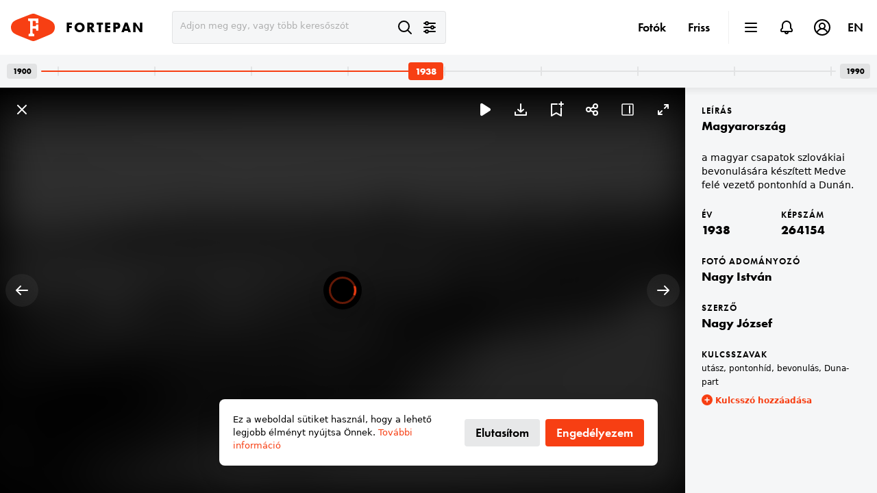

--- FILE ---
content_type: text/html; charset=utf-8
request_url: https://fortepan.hu/hu/photos/?id=264154
body_size: 19964
content:
<!DOCTYPE html><html><head><meta charset="utf-8"><meta name="viewport" content="width=device-width,initial-scale=1,maximum-scale=1,user-scalable=0"><meta name="description" content="a magyar csapatok szlovákiai bevonulására készített Medve felé vezető pontonhíd a Dunán. — Fotó adományozó: Nagy István (1938)"><meta name="apple-mobile-web-app-title" content="Fortepan"><meta name="apple-mobile-web-app-capable" content="yes"><meta name="mobile-web-app-capable" content="yes"><meta name="apple-mobile-web-app-status-bar-style" content="default"><meta name="fragment" content="!"><link rel="shortcut icon" href="https://www.fortepan.hu/favicon.ico"><link rel="apple-touch-icon" href="https://www.fortepan.hu/images/icons/apple-touch-icon.png"><link rel="mask-icon" href="https://www.fortepan.hu/images/icons/fortepan-logo.svg" color="#F73F13"><link rel="icon" type="image/x-icon" href="https://www.fortepan.hu/favicon.ico"><meta name="theme-color" content="#F73F13"><meta property="twitter:image:src" content="https://fortepan.download/file/fortepan-eu/264154.jpg"><meta property="twitter:site" content="@Fortepan"><meta property="twitter:card" content="summary_large_image"><meta property="twitter:title" content="Fortepan — #264154"><meta property="twitter:description" content="a magyar csapatok szlovákiai bevonulására készített Medve felé vezető pontonhíd a Dunán. — Fotó adományozó: Nagy István (1938)"><meta property="og:image" content="https://fortepan.download/file/fortepan-eu/264154.jpg"><meta property="og:site_name" content="Fortepan"><meta property="og:type" content="object"><meta property="og:title" content="Fortepan — #264154"><meta property="og:description" content="a magyar csapatok szlovákiai bevonulására készített Medve felé vezető pontonhíd a Dunán. — Fotó adományozó: Nagy István (1938)"><meta name="google-site-verification" content="ubqqJEgDZPXZWLuQ5tEMIMvszj2_-7A1mlGKaliCw7I"><title>Fortepan — #264154</title><link rel="stylesheet" href="https://use.typekit.net/shi7abw.css"><link rel="stylesheet" href="/css/styles.0cb82ed80a.css" type="text/css"></head><body itemscope="" itemtype="http://schema.org/WebPage" data-lang="hu" data-controller="base" class="theme--light"><main><div class="scrollview photos" data-controller="photos" data-action="scroll-&gt;photos#onScroll
                  resize@window-&gt;photos#onScroll
                  resize@window-&gt;photos#resizeThumbnails
                  popstate@window-&gt;photos#onPopState
                  photos:historyPushState@document-&gt;photos#historyPushState
                  photos:selectThumbnail@document-&gt;photos#selectThumbnail
                  photosCarousel:hide@document-&gt;photos#onCarouselClosed
                  photoManager:nextSelected@document-&gt;photos#selectThumbnail
                  photoManager:prevSelected@document-&gt;photos#selectThumbnail
                  photoManager:load@document-&gt;photos#onPhotoDataLoaded
                  photoManager:cacheCleared@document-&gt;photos#onPhotoCacheCleared
                  photoManager:photoSelected@document-&gt;photos#selectThumbnail
                  timeline:yearSelected@document-&gt;photos#onYearSelected
                  thumbnail:loaded@document-&gt;photos#loadThumbnails"><div class="photos-title is-visible" data-controller="photos--title" data-action="photosTitle:setTitle@document-&gt;photos--title#setTitle"><a href="" class="photos-title__title-link" data-photos--title-target="titleLink"></a><h1 class="photos-title__title" data-photos--title-target="title">Fotók</h1><h5 class="photos-title__subtitle" data-photos--title-target="subtitle"><span data-photos--title-target="searchExpression" class="photos-title__subtitle__expression"></span> <span data-photos--title-target="count" class="photos-title__subtitle__count">211,960</span> kép</h5></div><div class="photos__grid" data-photos-target="grid"><div class="photos-thumbnail is-visible is-failed-loading" data-controller="thumbnail" data-action="click-&gt;thumbnail#clicked
                    dialogAgeRestriction:remove@document-&gt;thumbnail#removeAgeRestriction
                    resize@window-&gt;thumbnail#resize"><a href="/hu/photos/?id=226566" class="photos-thumbnail__link" data-thumbnail-target="link"><div class="photos-thumbnail__image" data-thumbnail-target="container"><img alt="Románia,Erdély, Zágon, református templom., 1938, Alföldy Mari, zászló, templom, Fortepan #226566" draggable="false" data-thumbnail-target="image" srcset="https://fortepan.download/file/fortepan-eu/240/fortepan_226566.jpg 1x, https://fortepan.download/file/fortepan-eu/480/fortepan_226566.jpg 2x" src="https://fortepan.download/file/fortepan-eu/240/fortepan_226566.jpg"></div><div class="photos-thumbnail__meta photos-thumbnail__meta--location" data-thumbnail-target="location">1938 · Zágon</div><div class="photos-thumbnail__meta photos-thumbnail__meta--description" data-thumbnail-target="description">református templom.</div></a></div><div class="photos-thumbnail is-visible is-failed-loading" data-controller="thumbnail" data-action="click-&gt;thumbnail#clicked
                    dialogAgeRestriction:remove@document-&gt;thumbnail#removeAgeRestriction
                    resize@window-&gt;thumbnail#resize"><a href="/hu/photos/?id=226570" class="photos-thumbnail__link" data-thumbnail-target="link"><div class="photos-thumbnail__image" data-thumbnail-target="container"><img alt="Magyarország, Tatabánya, 1938, Alföldy Mari, csoportkép, zászló, Fortepan #226570" draggable="false" data-thumbnail-target="image" srcset="https://fortepan.download/file/fortepan-eu/240/fortepan_226570.jpg 1x, https://fortepan.download/file/fortepan-eu/480/fortepan_226570.jpg 2x" src="https://fortepan.download/file/fortepan-eu/240/fortepan_226570.jpg"></div><div class="photos-thumbnail__meta photos-thumbnail__meta--location" data-thumbnail-target="location">1938 · Tatabánya</div><div class="photos-thumbnail__meta photos-thumbnail__meta--description" data-thumbnail-target="description"></div></a></div><div class="photos-thumbnail is-visible is-failed-loading" data-controller="thumbnail" data-action="click-&gt;thumbnail#clicked
                    dialogAgeRestriction:remove@document-&gt;thumbnail#removeAgeRestriction
                    resize@window-&gt;thumbnail#resize"><a href="/hu/photos/?id=226663" class="photos-thumbnail__link" data-thumbnail-target="link"><div class="photos-thumbnail__image" data-thumbnail-target="container"><img alt="Magyarország, Budapest XII., Gyimes utca 2., ekkor 4-es számú ház., 1938, Alföldy Mari, villa, bauhaus, Budapest, Fortepan #226663" draggable="false" data-thumbnail-target="image" srcset="https://fortepan.download/file/fortepan-eu/240/fortepan_226663.jpg 1x, https://fortepan.download/file/fortepan-eu/480/fortepan_226663.jpg 2x" src="https://fortepan.download/file/fortepan-eu/240/fortepan_226663.jpg"></div><div class="photos-thumbnail__meta photos-thumbnail__meta--location" data-thumbnail-target="location">1938 · Budapest XII.</div><div class="photos-thumbnail__meta photos-thumbnail__meta--description" data-thumbnail-target="description">Gyimes utca 2., ekkor 4-es számú ház.</div></a></div><div class="photos-thumbnail is-visible is-failed-loading" data-controller="thumbnail" data-action="click-&gt;thumbnail#clicked
                    dialogAgeRestriction:remove@document-&gt;thumbnail#removeAgeRestriction
                    resize@window-&gt;thumbnail#resize"><a href="/hu/photos/?id=226664" class="photos-thumbnail__link" data-thumbnail-target="link"><div class="photos-thumbnail__image" data-thumbnail-target="container"><img alt="Magyarország, Budapest XII., a felvétel a Gyimes utca 2. (ekkor 4.) számú ház kertjében készült., 1938, Alföldy Mari, gyerekek, kerítés, Budapest, Fortepan #226664" draggable="false" data-thumbnail-target="image" srcset="https://fortepan.download/file/fortepan-eu/240/fortepan_226664.jpg 1x, https://fortepan.download/file/fortepan-eu/480/fortepan_226664.jpg 2x" src="https://fortepan.download/file/fortepan-eu/240/fortepan_226664.jpg"></div><div class="photos-thumbnail__meta photos-thumbnail__meta--location" data-thumbnail-target="location">1938 · Budapest XII.</div><div class="photos-thumbnail__meta photos-thumbnail__meta--description" data-thumbnail-target="description">a felvétel a Gyimes utca 2. (ekkor 4.) számú ház kertjében készült.</div></a></div><div class="photos-thumbnail is-visible is-failed-loading" data-controller="thumbnail" data-action="click-&gt;thumbnail#clicked
                    dialogAgeRestriction:remove@document-&gt;thumbnail#removeAgeRestriction
                    resize@window-&gt;thumbnail#resize"><a href="/hu/photos/?id=226665" class="photos-thumbnail__link" data-thumbnail-target="link"><div class="photos-thumbnail__image" data-thumbnail-target="container"><img alt="Magyarország, Budapest XII., a felvétel a Gyimes utca 2. (ekkor 4.) számú ház kertjében készült., 1938, Alföldy Mari, Budapest, gyerekek, apa, guggolás, Fortepan #226665" draggable="false" data-thumbnail-target="image" srcset="https://fortepan.download/file/fortepan-eu/240/fortepan_226665.jpg 1x, https://fortepan.download/file/fortepan-eu/480/fortepan_226665.jpg 2x" src="https://fortepan.download/file/fortepan-eu/240/fortepan_226665.jpg"></div><div class="photos-thumbnail__meta photos-thumbnail__meta--location" data-thumbnail-target="location">1938 · Budapest XII.</div><div class="photos-thumbnail__meta photos-thumbnail__meta--description" data-thumbnail-target="description">a felvétel a Gyimes utca 2. (ekkor 4.) számú ház kertjében készült.</div></a></div><div class="photos-thumbnail is-visible is-failed-loading" data-controller="thumbnail" data-action="click-&gt;thumbnail#clicked
                    dialogAgeRestriction:remove@document-&gt;thumbnail#removeAgeRestriction
                    resize@window-&gt;thumbnail#resize"><a href="/hu/photos/?id=226666" class="photos-thumbnail__link" data-thumbnail-target="link"><div class="photos-thumbnail__image" data-thumbnail-target="container"><img alt="Magyarország, Budapest XII., a felvétel a Gyimes utca 2. (ekkor 4.) számú ház kertjében készült., 1938, Alföldy Mari, ikrek, homokozó, Budapest, Fortepan #226666" draggable="false" data-thumbnail-target="image" srcset="https://fortepan.download/file/fortepan-eu/240/fortepan_226666.jpg 1x, https://fortepan.download/file/fortepan-eu/480/fortepan_226666.jpg 2x" src="https://fortepan.download/file/fortepan-eu/240/fortepan_226666.jpg"></div><div class="photos-thumbnail__meta photos-thumbnail__meta--location" data-thumbnail-target="location">1938 · Budapest XII.</div><div class="photos-thumbnail__meta photos-thumbnail__meta--description" data-thumbnail-target="description">a felvétel a Gyimes utca 2. (ekkor 4.) számú ház kertjében készült.</div></a></div><div class="photos-thumbnail is-visible is-failed-loading" data-controller="thumbnail" data-action="click-&gt;thumbnail#clicked
                    dialogAgeRestriction:remove@document-&gt;thumbnail#removeAgeRestriction
                    resize@window-&gt;thumbnail#resize"><a href="/hu/photos/?id=226668" class="photos-thumbnail__link" data-thumbnail-target="link"><div class="photos-thumbnail__image" data-thumbnail-target="container"><img alt="Magyarország, Budapest XII., a felvétel a Gyimes utca 2. (ekkor 4.) számú ház oldallépcsőjénél készült., 1938, Alföldy Mari, ikrek, portré, Budapest, játék baba, mezítláb, lépcsőn ülni, Fortepan #226668" draggable="false" data-thumbnail-target="image" srcset="https://fortepan.download/file/fortepan-eu/240/fortepan_226668.jpg 1x, https://fortepan.download/file/fortepan-eu/480/fortepan_226668.jpg 2x" src="https://fortepan.download/file/fortepan-eu/240/fortepan_226668.jpg"></div><div class="photos-thumbnail__meta photos-thumbnail__meta--location" data-thumbnail-target="location">1938 · Budapest XII.</div><div class="photos-thumbnail__meta photos-thumbnail__meta--description" data-thumbnail-target="description">a felvétel a Gyimes utca 2. (ekkor 4.) számú ház oldallépcsőjénél készült.</div></a></div><div class="photos-thumbnail is-visible is-failed-loading" data-controller="thumbnail" data-action="click-&gt;thumbnail#clicked
                    dialogAgeRestriction:remove@document-&gt;thumbnail#removeAgeRestriction
                    resize@window-&gt;thumbnail#resize"><a href="/hu/photos/?id=226669" class="photos-thumbnail__link" data-thumbnail-target="link"><div class="photos-thumbnail__image" data-thumbnail-target="container"><img alt="Magyarország, Budapest XII., a felvétel a Gyimes utca 2. (ekkor 4.) számú ház kertjében készült. Háttérben az Istenhegyi úti Szent József Fiúnevelő Intézet elemi és polgári fiúiskolája (később Osztrák-Magyar Európaiskola)., 1938, Alföldy Mari, ikrek, muff, portré, Budapest, hárman, Fortepan #226669" draggable="false" data-thumbnail-target="image" srcset="https://fortepan.download/file/fortepan-eu/240/fortepan_226669.jpg 1x, https://fortepan.download/file/fortepan-eu/480/fortepan_226669.jpg 2x" src="https://fortepan.download/file/fortepan-eu/240/fortepan_226669.jpg"></div><div class="photos-thumbnail__meta photos-thumbnail__meta--location" data-thumbnail-target="location">1938 · Budapest XII.</div><div class="photos-thumbnail__meta photos-thumbnail__meta--description" data-thumbnail-target="description">a felvétel a Gyimes utca 2. (ekkor 4.) számú ház kertjében készült. Háttérben az Istenhegyi úti Szent József Fiúnevelő Intézet elemi és polgári fiúiskolája (később Osztrák-Magyar Európaiskola).</div></a></div><div class="photos-thumbnail is-visible is-failed-loading" data-controller="thumbnail" data-action="click-&gt;thumbnail#clicked
                    dialogAgeRestriction:remove@document-&gt;thumbnail#removeAgeRestriction
                    resize@window-&gt;thumbnail#resize"><a href="/hu/photos/?id=226670" class="photos-thumbnail__link" data-thumbnail-target="link"><div class="photos-thumbnail__image" data-thumbnail-target="container"><img alt="1938, Alföldy Mari, karácsonyfa, ikrek, karácsony, portré, játék baba, masni, Fortepan #226670" draggable="false" data-thumbnail-target="image" srcset="https://fortepan.download/file/fortepan-eu/240/fortepan_226670.jpg 1x, https://fortepan.download/file/fortepan-eu/480/fortepan_226670.jpg 2x" src="https://fortepan.download/file/fortepan-eu/240/fortepan_226670.jpg"></div><div class="photos-thumbnail__meta photos-thumbnail__meta--location" data-thumbnail-target="location">1938</div><div class="photos-thumbnail__meta photos-thumbnail__meta--description" data-thumbnail-target="description"></div></a></div><div class="photos-thumbnail is-visible is-failed-loading" data-controller="thumbnail" data-action="click-&gt;thumbnail#clicked
                    dialogAgeRestriction:remove@document-&gt;thumbnail#removeAgeRestriction
                    resize@window-&gt;thumbnail#resize"><a href="/hu/photos/?id=257414" class="photos-thumbnail__link" data-thumbnail-target="link"><div class="photos-thumbnail__image" data-thumbnail-target="container"><img alt="1938, Ladinek Viktor, tanterem, iskola, felirat, Horthy Miklós-ábrázolás, kereszt_jelkép, tábla, Fortepan #257414" draggable="false" data-thumbnail-target="image" srcset="https://fortepan.download/file/fortepan-eu/240/fortepan_257414.jpg 1x, https://fortepan.download/file/fortepan-eu/480/fortepan_257414.jpg 2x" src="https://fortepan.download/file/fortepan-eu/240/fortepan_257414.jpg"></div><div class="photos-thumbnail__meta photos-thumbnail__meta--location" data-thumbnail-target="location">1938</div><div class="photos-thumbnail__meta photos-thumbnail__meta--description" data-thumbnail-target="description"></div></a></div><div class="photos-thumbnail is-visible is-failed-loading" data-controller="thumbnail" data-action="click-&gt;thumbnail#clicked
                    dialogAgeRestriction:remove@document-&gt;thumbnail#removeAgeRestriction
                    resize@window-&gt;thumbnail#resize"><a href="/hu/photos/?id=262944" class="photos-thumbnail__link" data-thumbnail-target="link"><div class="photos-thumbnail__image" data-thumbnail-target="container"><img alt="Magyarország, Sopron, Béke út, a Hunyadi János utca torkolatánál lévő kis teresedés. Hattyús kút (Vasata József, 1917.), 1929-ben helyezték át az Orsolya térről ide. Háttérben a Győrváry-ház (a II. világháborúban elpusztult)., 1938, Vincent Till Baumgartner, díszkút, Fortepan #262944" draggable="false" data-thumbnail-target="image" srcset="https://fortepan.download/file/fortepan-eu/240/fortepan_262944.jpg 1x, https://fortepan.download/file/fortepan-eu/480/fortepan_262944.jpg 2x" src="https://fortepan.download/file/fortepan-eu/240/fortepan_262944.jpg"></div><div class="photos-thumbnail__meta photos-thumbnail__meta--location" data-thumbnail-target="location">1938 · Sopron</div><div class="photos-thumbnail__meta photos-thumbnail__meta--description" data-thumbnail-target="description">Béke út, a Hunyadi János utca torkolatánál lévő kis teresedés. Hattyús kút (Vasata József, 1917.), 1929-ben helyezték át az Orsolya térről ide. Háttérben a Győrváry-ház (a II. világháborúban elpusztult).</div></a></div><div class="photos-thumbnail is-visible is-failed-loading" data-controller="thumbnail" data-action="click-&gt;thumbnail#clicked
                    dialogAgeRestriction:remove@document-&gt;thumbnail#removeAgeRestriction
                    resize@window-&gt;thumbnail#resize"><a href="/hu/photos/?id=262947" class="photos-thumbnail__link" data-thumbnail-target="link"><div class="photos-thumbnail__image" data-thumbnail-target="container"><img alt="Románia,Erdély, Kolozsvár, Piata Lucian Blaga (ekkor Béke tér), a Kolozsvári-fivérek prágai Sárkányölő Szent György szobrának másolata., 1938, Vincent Till Baumgartner, szobor, Fortepan #262947" draggable="false" data-thumbnail-target="image" srcset="https://fortepan.download/file/fortepan-eu/240/fortepan_262947.jpg 1x, https://fortepan.download/file/fortepan-eu/480/fortepan_262947.jpg 2x" src="https://fortepan.download/file/fortepan-eu/240/fortepan_262947.jpg"></div><div class="photos-thumbnail__meta photos-thumbnail__meta--location" data-thumbnail-target="location">1938 · Kolozsvár</div><div class="photos-thumbnail__meta photos-thumbnail__meta--description" data-thumbnail-target="description">Piata Lucian Blaga (ekkor Béke tér), a Kolozsvári-fivérek prágai Sárkányölő Szent György szobrának másolata.</div></a></div><div class="photos-thumbnail is-visible is-failed-loading" data-controller="thumbnail" data-action="click-&gt;thumbnail#clicked
                    dialogAgeRestriction:remove@document-&gt;thumbnail#removeAgeRestriction
                    resize@window-&gt;thumbnail#resize"><a href="/hu/photos/?id=262948" class="photos-thumbnail__link" data-thumbnail-target="link"><div class="photos-thumbnail__image" data-thumbnail-target="container"><img alt="1938, Vincent Till Baumgartner, Best of, árnyék, Fortepan #262948" draggable="false" data-thumbnail-target="image" srcset="https://fortepan.download/file/fortepan-eu/240/fortepan_262948.jpg 1x, https://fortepan.download/file/fortepan-eu/480/fortepan_262948.jpg 2x" src="https://fortepan.download/file/fortepan-eu/240/fortepan_262948.jpg"></div><div class="photos-thumbnail__meta photos-thumbnail__meta--location" data-thumbnail-target="location">1938</div><div class="photos-thumbnail__meta photos-thumbnail__meta--description" data-thumbnail-target="description"></div></a></div><div class="photos-thumbnail is-visible is-failed-loading" data-controller="thumbnail" data-action="click-&gt;thumbnail#clicked
                    dialogAgeRestriction:remove@document-&gt;thumbnail#removeAgeRestriction
                    resize@window-&gt;thumbnail#resize"><a href="/hu/photos/?id=262949" class="photos-thumbnail__link" data-thumbnail-target="link"><div class="photos-thumbnail__image" data-thumbnail-target="container"><img alt="Románia,Erdély, Kolozsvár, Séta tér, csónakázótó és a Kioszk épülete., 1938, Vincent Till Baumgartner, hattyú, Fortepan #262949" draggable="false" data-thumbnail-target="image" srcset="https://fortepan.download/file/fortepan-eu/240/fortepan_262949.jpg 1x, https://fortepan.download/file/fortepan-eu/480/fortepan_262949.jpg 2x" src="https://fortepan.download/file/fortepan-eu/240/fortepan_262949.jpg"></div><div class="photos-thumbnail__meta photos-thumbnail__meta--location" data-thumbnail-target="location">1938 · Kolozsvár</div><div class="photos-thumbnail__meta photos-thumbnail__meta--description" data-thumbnail-target="description">Séta tér, csónakázótó és a Kioszk épülete.</div></a></div><div class="photos-thumbnail is-visible is-failed-loading" data-controller="thumbnail" data-action="click-&gt;thumbnail#clicked
                    dialogAgeRestriction:remove@document-&gt;thumbnail#removeAgeRestriction
                    resize@window-&gt;thumbnail#resize"><a href="/hu/photos/?id=262950" class="photos-thumbnail__link" data-thumbnail-target="link"><div class="photos-thumbnail__image" data-thumbnail-target="container"><img alt="Románia,Erdély, Kolozsvár, Bethlen utca, a Szabók bástyája (Bethlen-bástya) a Farkas utca saroktól nézve., 1938, Vincent Till Baumgartner, terméskő, Fortepan #262950" draggable="false" data-thumbnail-target="image" srcset="https://fortepan.download/file/fortepan-eu/240/fortepan_262950.jpg 1x, https://fortepan.download/file/fortepan-eu/480/fortepan_262950.jpg 2x" src="https://fortepan.download/file/fortepan-eu/240/fortepan_262950.jpg"></div><div class="photos-thumbnail__meta photos-thumbnail__meta--location" data-thumbnail-target="location">1938 · Kolozsvár</div><div class="photos-thumbnail__meta photos-thumbnail__meta--description" data-thumbnail-target="description">Bethlen utca, a Szabók bástyája (Bethlen-bástya) a Farkas utca saroktól nézve.</div></a></div><div class="photos-thumbnail is-visible is-failed-loading" data-controller="thumbnail" data-action="click-&gt;thumbnail#clicked
                    dialogAgeRestriction:remove@document-&gt;thumbnail#removeAgeRestriction
                    resize@window-&gt;thumbnail#resize"><a href="/hu/photos/?id=262951" class="photos-thumbnail__link" data-thumbnail-target="link"><div class="photos-thumbnail__image" data-thumbnail-target="container"><img alt="Magyarország, Sopron, Frankenburg út, balra a Zsilip utca., 1938, Vincent Till Baumgartner, kislány, nagyszülő, Fortepan #262951" draggable="false" data-thumbnail-target="image" srcset="https://fortepan.download/file/fortepan-eu/240/fortepan_262951.jpg 1x, https://fortepan.download/file/fortepan-eu/480/fortepan_262951.jpg 2x" src="https://fortepan.download/file/fortepan-eu/240/fortepan_262951.jpg"></div><div class="photos-thumbnail__meta photos-thumbnail__meta--location" data-thumbnail-target="location">1938 · Sopron</div><div class="photos-thumbnail__meta photos-thumbnail__meta--description" data-thumbnail-target="description">Frankenburg út, balra a Zsilip utca.</div></a></div><div class="photos-thumbnail is-visible is-failed-loading" data-controller="thumbnail" data-action="click-&gt;thumbnail#clicked
                    dialogAgeRestriction:remove@document-&gt;thumbnail#removeAgeRestriction
                    resize@window-&gt;thumbnail#resize"><a href="/hu/photos/?id=262952" class="photos-thumbnail__link" data-thumbnail-target="link"><div class="photos-thumbnail__image" data-thumbnail-target="container"><img alt="Magyarország, Sopron, balra a Frankenburg út - Zsilip utca sarkán álló ház., 1938, Vincent Till Baumgartner, bérház, lodzsa, Winkler Oszkár-terv, Fortepan #262952" draggable="false" data-thumbnail-target="image" srcset="https://fortepan.download/file/fortepan-eu/240/fortepan_262952.jpg 1x, https://fortepan.download/file/fortepan-eu/480/fortepan_262952.jpg 2x" src="https://fortepan.download/file/fortepan-eu/240/fortepan_262952.jpg"></div><div class="photos-thumbnail__meta photos-thumbnail__meta--location" data-thumbnail-target="location">1938 · Sopron</div><div class="photos-thumbnail__meta photos-thumbnail__meta--description" data-thumbnail-target="description">balra a Frankenburg út - Zsilip utca sarkán álló ház.</div></a></div><div class="photos-thumbnail is-visible is-failed-loading" data-controller="thumbnail" data-action="click-&gt;thumbnail#clicked
                    dialogAgeRestriction:remove@document-&gt;thumbnail#removeAgeRestriction
                    resize@window-&gt;thumbnail#resize"><a href="/hu/photos/?id=262953" class="photos-thumbnail__link" data-thumbnail-target="link"><div class="photos-thumbnail__image" data-thumbnail-target="container"><img alt="Magyarország, Sopron, Frankenburg út - Jókai utca sarok., 1938, Vincent Till Baumgartner, Best of, nagyszülő, plakát, Tungsram-márka, Fortepan #262953" draggable="false" data-thumbnail-target="image" srcset="https://fortepan.download/file/fortepan-eu/240/fortepan_262953.jpg 1x, https://fortepan.download/file/fortepan-eu/480/fortepan_262953.jpg 2x" src="https://fortepan.download/file/fortepan-eu/240/fortepan_262953.jpg"></div><div class="photos-thumbnail__meta photos-thumbnail__meta--location" data-thumbnail-target="location">1938 · Sopron</div><div class="photos-thumbnail__meta photos-thumbnail__meta--description" data-thumbnail-target="description">Frankenburg út - Jókai utca sarok.</div></a></div><div class="photos-thumbnail is-visible is-failed-loading" data-controller="thumbnail" data-action="click-&gt;thumbnail#clicked
                    dialogAgeRestriction:remove@document-&gt;thumbnail#removeAgeRestriction
                    resize@window-&gt;thumbnail#resize"><a href="/hu/photos/?id=262956" class="photos-thumbnail__link" data-thumbnail-target="link"><div class="photos-thumbnail__image" data-thumbnail-target="container"><img alt="Magyarország, Sopron, Frankenburg út 6., Winkler-ház. Jobbra a Zsilip utca., 1938, Vincent Till Baumgartner, idős ember, unoka, Winkler Oszkár-terv, Fortepan #262956" draggable="false" data-thumbnail-target="image" srcset="https://fortepan.download/file/fortepan-eu/240/fortepan_262956.jpg 1x, https://fortepan.download/file/fortepan-eu/480/fortepan_262956.jpg 2x" src="https://fortepan.download/file/fortepan-eu/240/fortepan_262956.jpg"></div><div class="photos-thumbnail__meta photos-thumbnail__meta--location" data-thumbnail-target="location">1938 · Sopron</div><div class="photos-thumbnail__meta photos-thumbnail__meta--description" data-thumbnail-target="description">Frankenburg út 6., Winkler-ház. Jobbra a Zsilip utca.</div></a></div><div class="photos-thumbnail is-visible is-failed-loading" data-controller="thumbnail" data-action="click-&gt;thumbnail#clicked
                    dialogAgeRestriction:remove@document-&gt;thumbnail#removeAgeRestriction
                    resize@window-&gt;thumbnail#resize"><a href="/hu/photos/?id=262961" class="photos-thumbnail__link" data-thumbnail-target="link"><div class="photos-thumbnail__image" data-thumbnail-target="container"><img alt="Magyarország, Sopron, 1938, Vincent Till Baumgartner, rontott fotó, kettős expozíció, Fortepan #262961" draggable="false" data-thumbnail-target="image" srcset="https://fortepan.download/file/fortepan-eu/240/fortepan_262961.jpg 1x, https://fortepan.download/file/fortepan-eu/480/fortepan_262961.jpg 2x" src="https://fortepan.download/file/fortepan-eu/240/fortepan_262961.jpg"></div><div class="photos-thumbnail__meta photos-thumbnail__meta--location" data-thumbnail-target="location">1938 · Sopron</div><div class="photos-thumbnail__meta photos-thumbnail__meta--description" data-thumbnail-target="description"></div></a></div><div class="photos-thumbnail is-visible is-failed-loading" data-controller="thumbnail" data-action="click-&gt;thumbnail#clicked
                    dialogAgeRestriction:remove@document-&gt;thumbnail#removeAgeRestriction
                    resize@window-&gt;thumbnail#resize"><a href="/hu/photos/?id=263967" class="photos-thumbnail__link" data-thumbnail-target="link"><div class="photos-thumbnail__image" data-thumbnail-target="container"><img alt="1938, Zichy kúria, Zala, halászháló, halászat, portré, kihalt mesterség, Fortepan #263967" draggable="false" data-thumbnail-target="image" srcset="https://fortepan.download/file/fortepan-eu/240/fortepan_263967.jpg 1x, https://fortepan.download/file/fortepan-eu/480/fortepan_263967.jpg 2x" src="https://fortepan.download/file/fortepan-eu/240/fortepan_263967.jpg"></div><div class="photos-thumbnail__meta photos-thumbnail__meta--location" data-thumbnail-target="location">1938</div><div class="photos-thumbnail__meta photos-thumbnail__meta--description" data-thumbnail-target="description"></div></a></div><div class="photos-thumbnail is-visible is-failed-loading" data-controller="thumbnail" data-action="click-&gt;thumbnail#clicked
                    dialogAgeRestriction:remove@document-&gt;thumbnail#removeAgeRestriction
                    resize@window-&gt;thumbnail#resize"><a href="/hu/photos/?id=263968" class="photos-thumbnail__link" data-thumbnail-target="link"><div class="photos-thumbnail__image" data-thumbnail-target="container"><img alt="1938, Zichy kúria, Zala, gőzhajó, óceánjáró hajó, Fortepan #263968" draggable="false" data-thumbnail-target="image" srcset="https://fortepan.download/file/fortepan-eu/240/fortepan_263968.jpg 1x, https://fortepan.download/file/fortepan-eu/480/fortepan_263968.jpg 2x" src="https://fortepan.download/file/fortepan-eu/240/fortepan_263968.jpg"></div><div class="photos-thumbnail__meta photos-thumbnail__meta--location" data-thumbnail-target="location">1938</div><div class="photos-thumbnail__meta photos-thumbnail__meta--description" data-thumbnail-target="description"></div></a></div><div class="photos-thumbnail is-visible is-failed-loading" data-controller="thumbnail" data-action="click-&gt;thumbnail#clicked
                    dialogAgeRestriction:remove@document-&gt;thumbnail#removeAgeRestriction
                    resize@window-&gt;thumbnail#resize"><a href="/hu/photos/?id=263971" class="photos-thumbnail__link" data-thumbnail-target="link"><div class="photos-thumbnail__image" data-thumbnail-target="container"><img alt="Magyarország, Budapest V., pesti alsó rakpart a Petőfi téri hajóállomásnál, a Duna túlpartján, balra fenn a Királyi Palota (később Budavári Palota)., 1938, Zichy kúria, Zala, portré, Budapest, Fortepan #263971" draggable="false" data-thumbnail-target="image" srcset="https://fortepan.download/file/fortepan-eu/240/fortepan_263971.jpg 1x, https://fortepan.download/file/fortepan-eu/480/fortepan_263971.jpg 2x" src="https://fortepan.download/file/fortepan-eu/240/fortepan_263971.jpg"></div><div class="photos-thumbnail__meta photos-thumbnail__meta--location" data-thumbnail-target="location">1938 · Budapest V.</div><div class="photos-thumbnail__meta photos-thumbnail__meta--description" data-thumbnail-target="description">pesti alsó rakpart a Petőfi téri hajóállomásnál, a Duna túlpartján, balra fenn a Királyi Palota (később Budavári Palota).</div></a></div><div class="photos-thumbnail is-visible is-failed-loading" data-controller="thumbnail" data-action="click-&gt;thumbnail#clicked
                    dialogAgeRestriction:remove@document-&gt;thumbnail#removeAgeRestriction
                    resize@window-&gt;thumbnail#resize"><a href="/hu/photos/?id=263972" class="photos-thumbnail__link" data-thumbnail-target="link"><div class="photos-thumbnail__image" data-thumbnail-target="container"><img alt="1938, Zichy kúria, Zala, barkácsolás, dohányzás, hajómodell, szerszám, Fortepan #263972" draggable="false" data-thumbnail-target="image" srcset="https://fortepan.download/file/fortepan-eu/240/fortepan_263972.jpg 1x, https://fortepan.download/file/fortepan-eu/480/fortepan_263972.jpg 2x" src="https://fortepan.download/file/fortepan-eu/240/fortepan_263972.jpg"></div><div class="photos-thumbnail__meta photos-thumbnail__meta--location" data-thumbnail-target="location">1938</div><div class="photos-thumbnail__meta photos-thumbnail__meta--description" data-thumbnail-target="description"></div></a></div><div class="photos-thumbnail is-visible is-failed-loading" data-controller="thumbnail" data-action="click-&gt;thumbnail#clicked
                    dialogAgeRestriction:remove@document-&gt;thumbnail#removeAgeRestriction
                    resize@window-&gt;thumbnail#resize"><a href="/hu/photos/?id=264138" class="photos-thumbnail__link" data-thumbnail-target="link"><div class="photos-thumbnail__image" data-thumbnail-target="container"><img alt="Magyarország, a magyar csapatok szlovákiai bevonulására építik Medve felé vezető pontonhidat a Dunán., 1938, Nagy István, Nagy József, Duna, bevonulás, pontonhíd, Fortepan #264138" draggable="false" data-thumbnail-target="image" srcset="https://fortepan.download/file/fortepan-eu/240/fortepan_264138.jpg 1x, https://fortepan.download/file/fortepan-eu/480/fortepan_264138.jpg 2x" src="https://fortepan.download/file/fortepan-eu/240/fortepan_264138.jpg"></div><div class="photos-thumbnail__meta photos-thumbnail__meta--location" data-thumbnail-target="location">1938 · Magyarország</div><div class="photos-thumbnail__meta photos-thumbnail__meta--description" data-thumbnail-target="description">a magyar csapatok szlovákiai bevonulására építik Medve felé vezető pontonhidat a Dunán.</div></a></div><div class="photos-thumbnail is-visible is-failed-loading" data-controller="thumbnail" data-action="click-&gt;thumbnail#clicked
                    dialogAgeRestriction:remove@document-&gt;thumbnail#removeAgeRestriction
                    resize@window-&gt;thumbnail#resize"><a href="/hu/photos/?id=264139" class="photos-thumbnail__link" data-thumbnail-target="link"><div class="photos-thumbnail__image" data-thumbnail-target="container"><img alt="Magyarország, Duna-part, a Bánffy és a mögötte lehorgonyzott másik oldalkerekes vontató gőzhajó mögött a magyar csapatok szlovákiai bevonulására építik a Medve felé vezető pontonhidat., 1938, Nagy István, Nagy József, Fortepan #264139" draggable="false" data-thumbnail-target="image" srcset="https://fortepan.download/file/fortepan-eu/240/fortepan_264139.jpg 1x, https://fortepan.download/file/fortepan-eu/480/fortepan_264139.jpg 2x" src="https://fortepan.download/file/fortepan-eu/240/fortepan_264139.jpg"></div><div class="photos-thumbnail__meta photos-thumbnail__meta--location" data-thumbnail-target="location">1938 · Magyarország</div><div class="photos-thumbnail__meta photos-thumbnail__meta--description" data-thumbnail-target="description">Duna-part, a Bánffy és a mögötte lehorgonyzott másik oldalkerekes vontató gőzhajó mögött a magyar csapatok szlovákiai bevonulására építik a Medve felé vezető pontonhidat.</div></a></div><div class="photos-thumbnail is-visible is-failed-loading" data-controller="thumbnail" data-action="click-&gt;thumbnail#clicked
                    dialogAgeRestriction:remove@document-&gt;thumbnail#removeAgeRestriction
                    resize@window-&gt;thumbnail#resize"><a href="/hu/photos/?id=264140" class="photos-thumbnail__link" data-thumbnail-target="link"><div class="photos-thumbnail__image" data-thumbnail-target="container"><img alt="1938, Nagy István, Nagy József, Fortepan #264140" draggable="false" data-thumbnail-target="image" srcset="https://fortepan.download/file/fortepan-eu/240/fortepan_264140.jpg 1x, https://fortepan.download/file/fortepan-eu/480/fortepan_264140.jpg 2x" src="https://fortepan.download/file/fortepan-eu/240/fortepan_264140.jpg"></div><div class="photos-thumbnail__meta photos-thumbnail__meta--location" data-thumbnail-target="location">1938</div><div class="photos-thumbnail__meta photos-thumbnail__meta--description" data-thumbnail-target="description"></div></a></div><div class="photos-thumbnail is-visible is-failed-loading" data-controller="thumbnail" data-action="click-&gt;thumbnail#clicked
                    dialogAgeRestriction:remove@document-&gt;thumbnail#removeAgeRestriction
                    resize@window-&gt;thumbnail#resize"><a href="/hu/photos/?id=264141" class="photos-thumbnail__link" data-thumbnail-target="link"><div class="photos-thumbnail__image" data-thumbnail-target="container"><img alt="Magyarország, Duna-part, a felvétel a magyar csapatok szlovákiai bevonulására készített, Medve felé vezető pontonhíd építésekor készült 1938. november 5-én. A töltésen jobbról az első az átkelő csapatok legfőbb parancsnoka Temesy Milán altábornagy, a székesfehérvári vegyesdandár parancsnoka., 1938, Nagy István, Nagy József, Duna-part, Fortepan #264141" draggable="false" data-thumbnail-target="image" srcset="https://fortepan.download/file/fortepan-eu/240/fortepan_264141.jpg 1x, https://fortepan.download/file/fortepan-eu/480/fortepan_264141.jpg 2x" src="https://fortepan.download/file/fortepan-eu/240/fortepan_264141.jpg"></div><div class="photos-thumbnail__meta photos-thumbnail__meta--location" data-thumbnail-target="location">1938 · Magyarország</div><div class="photos-thumbnail__meta photos-thumbnail__meta--description" data-thumbnail-target="description">Duna-part, a felvétel a magyar csapatok szlovákiai bevonulására készített, Medve felé vezető pontonhíd építésekor készült 1938. november 5-én. A töltésen jobbról az első az átkelő csapatok legfőbb parancsnoka Temesy Milán altábornagy, a székesfehérvári vegyesdandár parancsnoka.</div></a></div><div class="photos-thumbnail is-visible is-failed-loading" data-controller="thumbnail" data-action="click-&gt;thumbnail#clicked
                    dialogAgeRestriction:remove@document-&gt;thumbnail#removeAgeRestriction
                    resize@window-&gt;thumbnail#resize"><a href="/hu/photos/?id=264142" class="photos-thumbnail__link" data-thumbnail-target="link"><div class="photos-thumbnail__image" data-thumbnail-target="container"><img alt="1938, Nagy István, Nagy József, férfiak, messzelátó, katona, Fortepan #264142" draggable="false" data-thumbnail-target="image" srcset="https://fortepan.download/file/fortepan-eu/240/fortepan_264142.jpg 1x, https://fortepan.download/file/fortepan-eu/480/fortepan_264142.jpg 2x" src="https://fortepan.download/file/fortepan-eu/240/fortepan_264142.jpg"></div><div class="photos-thumbnail__meta photos-thumbnail__meta--location" data-thumbnail-target="location">1938</div><div class="photos-thumbnail__meta photos-thumbnail__meta--description" data-thumbnail-target="description"></div></a></div><div class="photos-thumbnail is-visible is-failed-loading" data-controller="thumbnail" data-action="click-&gt;thumbnail#clicked
                    dialogAgeRestriction:remove@document-&gt;thumbnail#removeAgeRestriction
                    resize@window-&gt;thumbnail#resize"><a href="/hu/photos/?id=264143" class="photos-thumbnail__link" data-thumbnail-target="link"><div class="photos-thumbnail__image" data-thumbnail-target="container"><img alt="Magyarország, ponton a Duna-partnál, a magyar csapatok szlovákiai bevonulására készített Medve felé vezető pontonhíd építésekor., 1938, Nagy István, Nagy József, bevonulás, Duna-part, Fortepan #264143" draggable="false" data-thumbnail-target="image" srcset="https://fortepan.download/file/fortepan-eu/240/fortepan_264143.jpg 1x, https://fortepan.download/file/fortepan-eu/480/fortepan_264143.jpg 2x" src="https://fortepan.download/file/fortepan-eu/240/fortepan_264143.jpg"></div><div class="photos-thumbnail__meta photos-thumbnail__meta--location" data-thumbnail-target="location">1938 · Magyarország</div><div class="photos-thumbnail__meta photos-thumbnail__meta--description" data-thumbnail-target="description">ponton a Duna-partnál, a magyar csapatok szlovákiai bevonulására készített Medve felé vezető pontonhíd építésekor.</div></a></div><div class="photos-thumbnail is-visible is-failed-loading" data-controller="thumbnail" data-action="click-&gt;thumbnail#clicked
                    dialogAgeRestriction:remove@document-&gt;thumbnail#removeAgeRestriction
                    resize@window-&gt;thumbnail#resize"><a href="/hu/photos/?id=264144" class="photos-thumbnail__link" data-thumbnail-target="link"><div class="photos-thumbnail__image" data-thumbnail-target="container"><img alt="Magyarország, Duna-part, a felvétel a magyar csapatok szlovákiai bevonulására készített, Medve felé vezető pontonhíd építésekor készült. Jobbról a második Telbisz Miklós, Győr, Moson és Pozsony közigazgatásilag egyelőre egyesített (k.e.e.) vármegye alispánja., 1938, Nagy István, Nagy József, Fortepan #264144" draggable="false" data-thumbnail-target="image" srcset="https://fortepan.download/file/fortepan-eu/240/fortepan_264144.jpg 1x, https://fortepan.download/file/fortepan-eu/480/fortepan_264144.jpg 2x" src="https://fortepan.download/file/fortepan-eu/240/fortepan_264144.jpg"></div><div class="photos-thumbnail__meta photos-thumbnail__meta--location" data-thumbnail-target="location">1938 · Magyarország</div><div class="photos-thumbnail__meta photos-thumbnail__meta--description" data-thumbnail-target="description">Duna-part, a felvétel a magyar csapatok szlovákiai bevonulására készített, Medve felé vezető pontonhíd építésekor készült. Jobbról a második Telbisz Miklós, Győr, Moson és Pozsony közigazgatásilag egyelőre egyesített (k.e.e.) vármegye alispánja.</div></a></div><div class="photos-thumbnail is-visible is-failed-loading" data-controller="thumbnail" data-action="click-&gt;thumbnail#clicked
                    dialogAgeRestriction:remove@document-&gt;thumbnail#removeAgeRestriction
                    resize@window-&gt;thumbnail#resize"><a href="/hu/photos/?id=264145" class="photos-thumbnail__link" data-thumbnail-target="link"><div class="photos-thumbnail__image" data-thumbnail-target="container"><img alt="1938, Nagy István, Nagy József, bámészkodás, Fortepan #264145" draggable="false" data-thumbnail-target="image" srcset="https://fortepan.download/file/fortepan-eu/240/fortepan_264145.jpg 1x, https://fortepan.download/file/fortepan-eu/480/fortepan_264145.jpg 2x" src="https://fortepan.download/file/fortepan-eu/240/fortepan_264145.jpg"></div><div class="photos-thumbnail__meta photos-thumbnail__meta--location" data-thumbnail-target="location">1938</div><div class="photos-thumbnail__meta photos-thumbnail__meta--description" data-thumbnail-target="description"></div></a></div><div class="photos-thumbnail is-visible is-failed-loading" data-controller="thumbnail" data-action="click-&gt;thumbnail#clicked
                    dialogAgeRestriction:remove@document-&gt;thumbnail#removeAgeRestriction
                    resize@window-&gt;thumbnail#resize"><a href="/hu/photos/?id=264146" class="photos-thumbnail__link" data-thumbnail-target="link"><div class="photos-thumbnail__image" data-thumbnail-target="container"><img alt="Magyarország, Duna-part, a felvétel a magyar csapatok szlovákiai bevonulására készített, Medve felé vezető pontonhíd építésekor készült. Balra Konta István dr., 1938, Nagy István, Nagy József, Fortepan #264146" draggable="false" data-thumbnail-target="image" srcset="https://fortepan.download/file/fortepan-eu/240/fortepan_264146.jpg 1x, https://fortepan.download/file/fortepan-eu/480/fortepan_264146.jpg 2x" src="https://fortepan.download/file/fortepan-eu/240/fortepan_264146.jpg"></div><div class="photos-thumbnail__meta photos-thumbnail__meta--location" data-thumbnail-target="location">1938 · Magyarország</div><div class="photos-thumbnail__meta photos-thumbnail__meta--description" data-thumbnail-target="description">Duna-part, a felvétel a magyar csapatok szlovákiai bevonulására készített, Medve felé vezető pontonhíd építésekor készült. Balra Konta István dr.</div></a></div><div class="photos-thumbnail is-visible is-failed-loading" data-controller="thumbnail" data-action="click-&gt;thumbnail#clicked
                    dialogAgeRestriction:remove@document-&gt;thumbnail#removeAgeRestriction
                    resize@window-&gt;thumbnail#resize"><a href="/hu/photos/?id=264147" class="photos-thumbnail__link" data-thumbnail-target="link"><div class="photos-thumbnail__image" data-thumbnail-target="container"><img alt="Magyarország, Duna-part, a felvétel a magyar csapatok szlovákiai bevonulására készített, Medve felé vezető pontonhíd építésekor készült 1938. november 5-én., 1938, Nagy István, Nagy József, kerékpár, Fortepan #264147" draggable="false" data-thumbnail-target="image" srcset="https://fortepan.download/file/fortepan-eu/240/fortepan_264147.jpg 1x, https://fortepan.download/file/fortepan-eu/480/fortepan_264147.jpg 2x" src="https://fortepan.download/file/fortepan-eu/240/fortepan_264147.jpg"></div><div class="photos-thumbnail__meta photos-thumbnail__meta--location" data-thumbnail-target="location">1938 · Magyarország</div><div class="photos-thumbnail__meta photos-thumbnail__meta--description" data-thumbnail-target="description">Duna-part, a felvétel a magyar csapatok szlovákiai bevonulására készített, Medve felé vezető pontonhíd építésekor készült 1938. november 5-én.</div></a></div><div class="photos-thumbnail is-visible is-failed-loading" data-controller="thumbnail" data-action="click-&gt;thumbnail#clicked
                    dialogAgeRestriction:remove@document-&gt;thumbnail#removeAgeRestriction
                    resize@window-&gt;thumbnail#resize"><a href="/hu/photos/?id=264148" class="photos-thumbnail__link" data-thumbnail-target="link"><div class="photos-thumbnail__image" data-thumbnail-target="container"><img alt="Magyarország, Duna-part, a felvétel a magyar csapatok szlovákiai bevonulására készített, Medve felé vezető pontonhíd építésekor készült. Középen Koller Jenő Győr polgármestere és Telbisz Miklós, Győr, Moson és Pozsony közigazgatásilag egyelőre egyesített (k.e.e.) vármegye alispánja., 1938, Nagy István, Nagy József, Fortepan #264148" draggable="false" data-thumbnail-target="image" srcset="https://fortepan.download/file/fortepan-eu/240/fortepan_264148.jpg 1x, https://fortepan.download/file/fortepan-eu/480/fortepan_264148.jpg 2x" src="https://fortepan.download/file/fortepan-eu/240/fortepan_264148.jpg"></div><div class="photos-thumbnail__meta photos-thumbnail__meta--location" data-thumbnail-target="location">1938 · Magyarország</div><div class="photos-thumbnail__meta photos-thumbnail__meta--description" data-thumbnail-target="description">Duna-part, a felvétel a magyar csapatok szlovákiai bevonulására készített, Medve felé vezető pontonhíd építésekor készült. Középen Koller Jenő Győr polgármestere és Telbisz Miklós, Győr, Moson és Pozsony közigazgatásilag egyelőre egyesített (k.e.e.) vármegye alispánja.</div></a></div><div class="photos-thumbnail is-visible is-failed-loading" data-controller="thumbnail" data-action="click-&gt;thumbnail#clicked
                    dialogAgeRestriction:remove@document-&gt;thumbnail#removeAgeRestriction
                    resize@window-&gt;thumbnail#resize"><a href="/hu/photos/?id=264149" class="photos-thumbnail__link" data-thumbnail-target="link"><div class="photos-thumbnail__image" data-thumbnail-target="container"><img alt="Magyarország, Duna-part, a felvétel a magyar csapatok szlovákiai bevonulására készített, Medve felé vezető pontonhíd építésekor készült. Középen Telbisz Miklós, Győr, Moson és Pozsony közigazgatásilag egyelőre egyesített (k.e.e.) vármegye alispánja., 1938, Nagy István, Nagy József, Fortepan #264149" draggable="false" data-thumbnail-target="image" srcset="https://fortepan.download/file/fortepan-eu/240/fortepan_264149.jpg 1x, https://fortepan.download/file/fortepan-eu/480/fortepan_264149.jpg 2x" src="https://fortepan.download/file/fortepan-eu/240/fortepan_264149.jpg"></div><div class="photos-thumbnail__meta photos-thumbnail__meta--location" data-thumbnail-target="location">1938 · Magyarország</div><div class="photos-thumbnail__meta photos-thumbnail__meta--description" data-thumbnail-target="description">Duna-part, a felvétel a magyar csapatok szlovákiai bevonulására készített, Medve felé vezető pontonhíd építésekor készült. Középen Telbisz Miklós, Győr, Moson és Pozsony közigazgatásilag egyelőre egyesített (k.e.e.) vármegye alispánja.</div></a></div><div class="photos-thumbnail is-visible is-failed-loading" data-controller="thumbnail" data-action="click-&gt;thumbnail#clicked
                    dialogAgeRestriction:remove@document-&gt;thumbnail#removeAgeRestriction
                    resize@window-&gt;thumbnail#resize"><a href="/hu/photos/?id=264150" class="photos-thumbnail__link" data-thumbnail-target="link"><div class="photos-thumbnail__image" data-thumbnail-target="container"><img alt="1938, Nagy István, Nagy József, utász, ponton, Fortepan #264150" draggable="false" data-thumbnail-target="image" srcset="https://fortepan.download/file/fortepan-eu/240/fortepan_264150.jpg 1x, https://fortepan.download/file/fortepan-eu/480/fortepan_264150.jpg 2x" src="https://fortepan.download/file/fortepan-eu/240/fortepan_264150.jpg"></div><div class="photos-thumbnail__meta photos-thumbnail__meta--location" data-thumbnail-target="location">1938</div><div class="photos-thumbnail__meta photos-thumbnail__meta--description" data-thumbnail-target="description"></div></a></div><div class="photos-thumbnail is-visible is-failed-loading" data-controller="thumbnail" data-action="click-&gt;thumbnail#clicked
                    dialogAgeRestriction:remove@document-&gt;thumbnail#removeAgeRestriction
                    resize@window-&gt;thumbnail#resize"><a href="/hu/photos/?id=264151" class="photos-thumbnail__link" data-thumbnail-target="link"><div class="photos-thumbnail__image" data-thumbnail-target="container"><img alt="Magyarország, ponton a Duna-partnál, a magyar csapatok szlovákiai bevonulására készített Medve felé vezető pontonhíd építésekor., 1938, Nagy István, Nagy József, utász, ponton, Duna-part, Fortepan #264151" draggable="false" data-thumbnail-target="image" srcset="https://fortepan.download/file/fortepan-eu/240/fortepan_264151.jpg 1x, https://fortepan.download/file/fortepan-eu/480/fortepan_264151.jpg 2x" src="https://fortepan.download/file/fortepan-eu/240/fortepan_264151.jpg"></div><div class="photos-thumbnail__meta photos-thumbnail__meta--location" data-thumbnail-target="location">1938 · Magyarország</div><div class="photos-thumbnail__meta photos-thumbnail__meta--description" data-thumbnail-target="description">ponton a Duna-partnál, a magyar csapatok szlovákiai bevonulására készített Medve felé vezető pontonhíd építésekor.</div></a></div><div class="photos-thumbnail is-visible is-failed-loading" data-controller="thumbnail" data-action="click-&gt;thumbnail#clicked
                    dialogAgeRestriction:remove@document-&gt;thumbnail#removeAgeRestriction
                    resize@window-&gt;thumbnail#resize"><a href="/hu/photos/?id=264152" class="photos-thumbnail__link" data-thumbnail-target="link"><div class="photos-thumbnail__image" data-thumbnail-target="container"><img alt="Magyarország, katonazenekar a Duna-parton, a magyar csapatok szlovákiai bevonulására készített Medve felé vezető pontonhídnál., 1938, Nagy István, Nagy József, fúvószenekar, Fortepan #264152" draggable="false" data-thumbnail-target="image" srcset="https://fortepan.download/file/fortepan-eu/240/fortepan_264152.jpg 1x, https://fortepan.download/file/fortepan-eu/480/fortepan_264152.jpg 2x" src="https://fortepan.download/file/fortepan-eu/240/fortepan_264152.jpg"></div><div class="photos-thumbnail__meta photos-thumbnail__meta--location" data-thumbnail-target="location">1938 · Magyarország</div><div class="photos-thumbnail__meta photos-thumbnail__meta--description" data-thumbnail-target="description">katonazenekar a Duna-parton, a magyar csapatok szlovákiai bevonulására készített Medve felé vezető pontonhídnál.</div></a></div><div class="photos-thumbnail is-visible is-failed-loading" data-controller="thumbnail" data-action="click-&gt;thumbnail#clicked
                    dialogAgeRestriction:remove@document-&gt;thumbnail#removeAgeRestriction
                    resize@window-&gt;thumbnail#resize"><a href="/hu/photos/?id=264153" class="photos-thumbnail__link" data-thumbnail-target="link"><div class="photos-thumbnail__image" data-thumbnail-target="container"><img alt="1938, Nagy István, Nagy József, csoportkép, kézben tartani, lányok, Fortepan #264153" draggable="false" data-thumbnail-target="image" srcset="https://fortepan.download/file/fortepan-eu/240/fortepan_264153.jpg 1x, https://fortepan.download/file/fortepan-eu/480/fortepan_264153.jpg 2x" src="https://fortepan.download/file/fortepan-eu/240/fortepan_264153.jpg"></div><div class="photos-thumbnail__meta photos-thumbnail__meta--location" data-thumbnail-target="location">1938</div><div class="photos-thumbnail__meta photos-thumbnail__meta--description" data-thumbnail-target="description"></div></a></div><div class="photos-thumbnail is-selected is-visible is-failed-loading" data-controller="thumbnail" data-action="click-&gt;thumbnail#clicked
                    dialogAgeRestriction:remove@document-&gt;thumbnail#removeAgeRestriction
                    resize@window-&gt;thumbnail#resize"><a href="/hu/photos/?id=264154" class="photos-thumbnail__link" data-thumbnail-target="link"><div class="photos-thumbnail__image" data-thumbnail-target="container"><img alt="Magyarország, a magyar csapatok szlovákiai bevonulására készített Medve felé vezető pontonhíd a Dunán., 1938, Nagy István, Nagy József, utász, pontonhíd, bevonulás, Duna-part, Fortepan #264154" draggable="false" data-thumbnail-target="image" srcset="https://fortepan.download/file/fortepan-eu/240/fortepan_264154.jpg 1x, https://fortepan.download/file/fortepan-eu/480/fortepan_264154.jpg 2x" src="https://fortepan.download/file/fortepan-eu/240/fortepan_264154.jpg"></div><div class="photos-thumbnail__meta photos-thumbnail__meta--location" data-thumbnail-target="location">1938 · Magyarország</div><div class="photos-thumbnail__meta photos-thumbnail__meta--description" data-thumbnail-target="description">a magyar csapatok szlovákiai bevonulására készített Medve felé vezető pontonhíd a Dunán.</div></a></div><div class="photos-thumbnail is-visible is-failed-loading" data-controller="thumbnail" data-action="click-&gt;thumbnail#clicked
                    dialogAgeRestriction:remove@document-&gt;thumbnail#removeAgeRestriction
                    resize@window-&gt;thumbnail#resize"><a href="/hu/photos/?id=264155" class="photos-thumbnail__link" data-thumbnail-target="link"><div class="photos-thumbnail__image" data-thumbnail-target="container"><img alt="Magyarország, ünneplők a Duna-parton, a magyar csapatok szlovákiai bevonulására készített Medve felé vezető pontonhídnál., 1938, Nagy István, Nagy József, csoportkép, Fortepan #264155" draggable="false" data-thumbnail-target="image" srcset="https://fortepan.download/file/fortepan-eu/240/fortepan_264155.jpg 1x, https://fortepan.download/file/fortepan-eu/480/fortepan_264155.jpg 2x" src="https://fortepan.download/file/fortepan-eu/240/fortepan_264155.jpg"></div><div class="photos-thumbnail__meta photos-thumbnail__meta--location" data-thumbnail-target="location">1938 · Magyarország</div><div class="photos-thumbnail__meta photos-thumbnail__meta--description" data-thumbnail-target="description">ünneplők a Duna-parton, a magyar csapatok szlovákiai bevonulására készített Medve felé vezető pontonhídnál.</div></a></div><div class="photos-thumbnail is-visible is-failed-loading" data-controller="thumbnail" data-action="click-&gt;thumbnail#clicked
                    dialogAgeRestriction:remove@document-&gt;thumbnail#removeAgeRestriction
                    resize@window-&gt;thumbnail#resize"><a href="/hu/photos/?id=264156" class="photos-thumbnail__link" data-thumbnail-target="link"><div class="photos-thumbnail__image" data-thumbnail-target="container"><img alt="Magyarország, ünneplők a Duna-parton, a magyar csapatok szlovákiai bevonulására készített Medve felé vezető pontonhídnál., 1938, Nagy István, Nagy József, csoportkép, Fortepan #264156" draggable="false" data-thumbnail-target="image" srcset="https://fortepan.download/file/fortepan-eu/240/fortepan_264156.jpg 1x, https://fortepan.download/file/fortepan-eu/480/fortepan_264156.jpg 2x" src="https://fortepan.download/file/fortepan-eu/240/fortepan_264156.jpg"></div><div class="photos-thumbnail__meta photos-thumbnail__meta--location" data-thumbnail-target="location">1938 · Magyarország</div><div class="photos-thumbnail__meta photos-thumbnail__meta--description" data-thumbnail-target="description">ünneplők a Duna-parton, a magyar csapatok szlovákiai bevonulására készített Medve felé vezető pontonhídnál.</div></a></div><div class="photos-thumbnail is-visible is-failed-loading" data-controller="thumbnail" data-action="click-&gt;thumbnail#clicked
                    dialogAgeRestriction:remove@document-&gt;thumbnail#removeAgeRestriction
                    resize@window-&gt;thumbnail#resize"><a href="/hu/photos/?id=264157" class="photos-thumbnail__link" data-thumbnail-target="link"><div class="photos-thumbnail__image" data-thumbnail-target="container"><img alt="Magyarország, Duna-part, díszkapu a magyar csapatok szlovákiai bevonulására készített Medve felé vezető pontonhídnál., 1938, Nagy István, Nagy József, diadalkapu, bevonulás, Fortepan #264157" draggable="false" data-thumbnail-target="image" srcset="https://fortepan.download/file/fortepan-eu/240/fortepan_264157.jpg 1x, https://fortepan.download/file/fortepan-eu/480/fortepan_264157.jpg 2x" src="https://fortepan.download/file/fortepan-eu/240/fortepan_264157.jpg"></div><div class="photos-thumbnail__meta photos-thumbnail__meta--location" data-thumbnail-target="location">1938 · Magyarország</div><div class="photos-thumbnail__meta photos-thumbnail__meta--description" data-thumbnail-target="description">Duna-part, díszkapu a magyar csapatok szlovákiai bevonulására készített Medve felé vezető pontonhídnál.</div></a></div><div class="photos-thumbnail is-visible is-failed-loading" data-controller="thumbnail" data-action="click-&gt;thumbnail#clicked
                    dialogAgeRestriction:remove@document-&gt;thumbnail#removeAgeRestriction
                    resize@window-&gt;thumbnail#resize"><a href="/hu/photos/?id=264158" class="photos-thumbnail__link" data-thumbnail-target="link"><div class="photos-thumbnail__image" data-thumbnail-target="container"><img alt="Magyarország, Duna-part, díszkapu a magyar csapatok szlovákiai bevonulására készített Medve felé vezető pontonhídnál., 1938, Nagy István, Nagy József, diadalkapu, bevonulás, Best of, Fortepan #264158" draggable="false" data-thumbnail-target="image" srcset="https://fortepan.download/file/fortepan-eu/240/fortepan_264158.jpg 1x, https://fortepan.download/file/fortepan-eu/480/fortepan_264158.jpg 2x" src="https://fortepan.download/file/fortepan-eu/240/fortepan_264158.jpg"></div><div class="photos-thumbnail__meta photos-thumbnail__meta--location" data-thumbnail-target="location">1938 · Magyarország</div><div class="photos-thumbnail__meta photos-thumbnail__meta--description" data-thumbnail-target="description">Duna-part, díszkapu a magyar csapatok szlovákiai bevonulására készített Medve felé vezető pontonhídnál.</div></a></div><div class="photos-thumbnail is-visible is-failed-loading" data-controller="thumbnail" data-action="click-&gt;thumbnail#clicked
                    dialogAgeRestriction:remove@document-&gt;thumbnail#removeAgeRestriction
                    resize@window-&gt;thumbnail#resize"><a href="/hu/photos/?id=264159" class="photos-thumbnail__link" data-thumbnail-target="link"><div class="photos-thumbnail__image" data-thumbnail-target="container"><img alt="Magyarország, a magyar csapatok szlovákiai bevonulására készített Medve felé vezető pontonhíd a Dunán., 1938, Nagy István, Nagy József, Duna, bevonulás, pontonhíd, Best of, Fortepan #264159" draggable="false" data-thumbnail-target="image" srcset="https://fortepan.download/file/fortepan-eu/240/fortepan_264159.jpg 1x, https://fortepan.download/file/fortepan-eu/480/fortepan_264159.jpg 2x" src="https://fortepan.download/file/fortepan-eu/240/fortepan_264159.jpg"></div><div class="photos-thumbnail__meta photos-thumbnail__meta--location" data-thumbnail-target="location">1938 · Magyarország</div><div class="photos-thumbnail__meta photos-thumbnail__meta--description" data-thumbnail-target="description">a magyar csapatok szlovákiai bevonulására készített Medve felé vezető pontonhíd a Dunán.</div></a></div><div class="photos-thumbnail is-visible is-failed-loading" data-controller="thumbnail" data-action="click-&gt;thumbnail#clicked
                    dialogAgeRestriction:remove@document-&gt;thumbnail#removeAgeRestriction
                    resize@window-&gt;thumbnail#resize"><a href="/hu/photos/?id=264160" class="photos-thumbnail__link" data-thumbnail-target="link"><div class="photos-thumbnail__image" data-thumbnail-target="container"><img alt="Magyarország, a magyar csapatok szlovákiai bevonulására készített Medve felé vezető pontonhíd a Dunán., 1938, Nagy István, Nagy József, Duna, bevonulás, pontonhíd, Fortepan #264160" draggable="false" data-thumbnail-target="image" srcset="https://fortepan.download/file/fortepan-eu/240/fortepan_264160.jpg 1x, https://fortepan.download/file/fortepan-eu/480/fortepan_264160.jpg 2x" src="https://fortepan.download/file/fortepan-eu/240/fortepan_264160.jpg"></div><div class="photos-thumbnail__meta photos-thumbnail__meta--location" data-thumbnail-target="location">1938 · Magyarország</div><div class="photos-thumbnail__meta photos-thumbnail__meta--description" data-thumbnail-target="description">a magyar csapatok szlovákiai bevonulására készített Medve felé vezető pontonhíd a Dunán.</div></a></div><div class="photos-thumbnail is-visible is-failed-loading" data-controller="thumbnail" data-action="click-&gt;thumbnail#clicked
                    dialogAgeRestriction:remove@document-&gt;thumbnail#removeAgeRestriction
                    resize@window-&gt;thumbnail#resize"><a href="/hu/photos/?id=264161" class="photos-thumbnail__link" data-thumbnail-target="link"><div class="photos-thumbnail__image" data-thumbnail-target="container"><img alt="Magyarország, Szombathely, Batthyány tér 8., Kirnbauer János asztalosüzeme. Balra a Zrinyi Ilona Általános Iskola épülete., 1938, Nagy István, Nagy József, Fortepan #264161" draggable="false" data-thumbnail-target="image" srcset="https://fortepan.download/file/fortepan-eu/240/fortepan_264161.jpg 1x, https://fortepan.download/file/fortepan-eu/480/fortepan_264161.jpg 2x" src="https://fortepan.download/file/fortepan-eu/240/fortepan_264161.jpg"></div><div class="photos-thumbnail__meta photos-thumbnail__meta--location" data-thumbnail-target="location">1938 · Szombathely</div><div class="photos-thumbnail__meta photos-thumbnail__meta--description" data-thumbnail-target="description">Batthyány tér 8., Kirnbauer János asztalosüzeme. Balra a Zrinyi Ilona Általános Iskola épülete.</div></a></div><div class="photos-thumbnail is-visible is-failed-loading" data-controller="thumbnail" data-action="click-&gt;thumbnail#clicked
                    dialogAgeRestriction:remove@document-&gt;thumbnail#removeAgeRestriction
                    resize@window-&gt;thumbnail#resize"><a href="/hu/photos/?id=264162" class="photos-thumbnail__link" data-thumbnail-target="link"><div class="photos-thumbnail__image" data-thumbnail-target="container"><img alt="1938, Nagy István, Nagy József, csoportkép, Fortepan #264162" draggable="false" data-thumbnail-target="image" srcset="https://fortepan.download/file/fortepan-eu/240/fortepan_264162.jpg 1x, https://fortepan.download/file/fortepan-eu/480/fortepan_264162.jpg 2x" src="https://fortepan.download/file/fortepan-eu/240/fortepan_264162.jpg"></div><div class="photos-thumbnail__meta photos-thumbnail__meta--location" data-thumbnail-target="location">1938</div><div class="photos-thumbnail__meta photos-thumbnail__meta--description" data-thumbnail-target="description"></div></a></div><div class="photos-thumbnail is-visible is-failed-loading" data-controller="thumbnail" data-action="click-&gt;thumbnail#clicked
                    dialogAgeRestriction:remove@document-&gt;thumbnail#removeAgeRestriction
                    resize@window-&gt;thumbnail#resize"><a href="/hu/photos/?id=264163" class="photos-thumbnail__link" data-thumbnail-target="link"><div class="photos-thumbnail__image" data-thumbnail-target="container"><img alt="Magyarország, Kőszeg, kilátás a Hősök kapujából a Rajnis utca felé, előtérben a Városháza, balra a Jurisics-vár tornya, a kép jobb szélén a Szent Jakab-templom pici részlete látható, 1938, Nagy István, Nagy József, Fortepan #264163" draggable="false" data-thumbnail-target="image" srcset="https://fortepan.download/file/fortepan-eu/240/fortepan_264163.jpg 1x, https://fortepan.download/file/fortepan-eu/480/fortepan_264163.jpg 2x" src="https://fortepan.download/file/fortepan-eu/240/fortepan_264163.jpg"></div><div class="photos-thumbnail__meta photos-thumbnail__meta--location" data-thumbnail-target="location">1938 · Kőszeg</div><div class="photos-thumbnail__meta photos-thumbnail__meta--description" data-thumbnail-target="description">kilátás a Hősök kapujából a Rajnis utca felé, előtérben a Városháza, balra a Jurisics-vár tornya, a kép jobb szélén a Szent Jakab-templom pici részlete látható</div></a></div><div class="photos-thumbnail is-visible is-failed-loading" data-controller="thumbnail" data-action="click-&gt;thumbnail#clicked
                    dialogAgeRestriction:remove@document-&gt;thumbnail#removeAgeRestriction
                    resize@window-&gt;thumbnail#resize"><a href="/hu/photos/?id=264164" class="photos-thumbnail__link" data-thumbnail-target="link"><div class="photos-thumbnail__image" data-thumbnail-target="container"><img alt="Magyarország, Szombathely, Gyöngyösszőlős (egykor önálló, ma a város része), a felvételen a Rumi út 99. (ma 103.) számú ház látható., 1938, Nagy István, Nagy József, Fortepan #264164" draggable="false" data-thumbnail-target="image" srcset="https://fortepan.download/file/fortepan-eu/240/fortepan_264164.jpg 1x, https://fortepan.download/file/fortepan-eu/480/fortepan_264164.jpg 2x" src="https://fortepan.download/file/fortepan-eu/240/fortepan_264164.jpg"></div><div class="photos-thumbnail__meta photos-thumbnail__meta--location" data-thumbnail-target="location">1938 · Szombathely</div><div class="photos-thumbnail__meta photos-thumbnail__meta--description" data-thumbnail-target="description">Gyöngyösszőlős (egykor önálló, ma a város része), a felvételen a Rumi út 99. (ma 103.) számú ház látható.</div></a></div><div class="photos-thumbnail is-visible is-failed-loading" data-controller="thumbnail" data-action="click-&gt;thumbnail#clicked
                    dialogAgeRestriction:remove@document-&gt;thumbnail#removeAgeRestriction
                    resize@window-&gt;thumbnail#resize"><a href="/hu/photos/?id=264165" class="photos-thumbnail__link" data-thumbnail-target="link"><div class="photos-thumbnail__image" data-thumbnail-target="container"><img alt="Magyarország, Győr, a Kettős híd a Rába folyó felett, túlparton a Bécsi kapu (Erzsébet) téren a Karmelita templom látható., 1938, Nagy István, Nagy József, lovaskocsi, kerékpár, híd, kézikocsi, Fortepan #264165" draggable="false" data-thumbnail-target="image" srcset="https://fortepan.download/file/fortepan-eu/240/fortepan_264165.jpg 1x, https://fortepan.download/file/fortepan-eu/480/fortepan_264165.jpg 2x" src="https://fortepan.download/file/fortepan-eu/240/fortepan_264165.jpg"></div><div class="photos-thumbnail__meta photos-thumbnail__meta--location" data-thumbnail-target="location">1938 · Győr</div><div class="photos-thumbnail__meta photos-thumbnail__meta--description" data-thumbnail-target="description">a Kettős híd a Rába folyó felett, túlparton a Bécsi kapu (Erzsébet) téren a Karmelita templom látható.</div></a></div><div class="photos-thumbnail is-visible is-failed-loading" data-controller="thumbnail" data-action="click-&gt;thumbnail#clicked
                    dialogAgeRestriction:remove@document-&gt;thumbnail#removeAgeRestriction
                    resize@window-&gt;thumbnail#resize"><a href="/hu/photos/?id=264166" class="photos-thumbnail__link" data-thumbnail-target="link"><div class="photos-thumbnail__image" data-thumbnail-target="container"><img alt="Magyarország, Győr, Szent István út, balra a Városháza látható., 1938, Nagy István, Nagy József, középület, benzinkút, Fortepan #264166" draggable="false" data-thumbnail-target="image" srcset="https://fortepan.download/file/fortepan-eu/240/fortepan_264166.jpg 1x, https://fortepan.download/file/fortepan-eu/480/fortepan_264166.jpg 2x" src="https://fortepan.download/file/fortepan-eu/240/fortepan_264166.jpg"></div><div class="photos-thumbnail__meta photos-thumbnail__meta--location" data-thumbnail-target="location">1938 · Győr</div><div class="photos-thumbnail__meta photos-thumbnail__meta--description" data-thumbnail-target="description">Szent István út, balra a Városháza látható.</div></a></div><div class="photos-thumbnail is-visible is-failed-loading" data-controller="thumbnail" data-action="click-&gt;thumbnail#clicked
                    dialogAgeRestriction:remove@document-&gt;thumbnail#removeAgeRestriction
                    resize@window-&gt;thumbnail#resize"><a href="/hu/photos/?id=264167" class="photos-thumbnail__link" data-thumbnail-target="link"><div class="photos-thumbnail__image" data-thumbnail-target="container"><img alt="Magyarország, Győr, a Mosoni-Dupa partja, szemben a teherkikötő portáldaruja., 1938, Nagy István, Nagy József, Fortepan #264167" draggable="false" data-thumbnail-target="image" srcset="https://fortepan.download/file/fortepan-eu/240/fortepan_264167.jpg 1x, https://fortepan.download/file/fortepan-eu/480/fortepan_264167.jpg 2x" src="https://fortepan.download/file/fortepan-eu/240/fortepan_264167.jpg"></div><div class="photos-thumbnail__meta photos-thumbnail__meta--location" data-thumbnail-target="location">1938 · Győr</div><div class="photos-thumbnail__meta photos-thumbnail__meta--description" data-thumbnail-target="description">a Mosoni-Dupa partja, szemben a teherkikötő portáldaruja.</div></a></div><div class="photos-thumbnail is-visible is-failed-loading" data-controller="thumbnail" data-action="click-&gt;thumbnail#clicked
                    dialogAgeRestriction:remove@document-&gt;thumbnail#removeAgeRestriction
                    resize@window-&gt;thumbnail#resize"><a href="/hu/photos/?id=264168" class="photos-thumbnail__link" data-thumbnail-target="link"><div class="photos-thumbnail__image" data-thumbnail-target="container"><img alt="Magyarország, Győr, Bécsi kapu (Erzsébet) tér, Óratorony a Rába folyó feletti Kettős híd hídfőjénél., 1938, Nagy István, Nagy József, óratorony, Fortepan #264168" draggable="false" data-thumbnail-target="image" srcset="https://fortepan.download/file/fortepan-eu/240/fortepan_264168.jpg 1x, https://fortepan.download/file/fortepan-eu/480/fortepan_264168.jpg 2x" src="https://fortepan.download/file/fortepan-eu/240/fortepan_264168.jpg"></div><div class="photos-thumbnail__meta photos-thumbnail__meta--location" data-thumbnail-target="location">1938 · Győr</div><div class="photos-thumbnail__meta photos-thumbnail__meta--description" data-thumbnail-target="description">Bécsi kapu (Erzsébet) tér, Óratorony a Rába folyó feletti Kettős híd hídfőjénél.</div></a></div><div class="photos-thumbnail is-visible is-failed-loading" data-controller="thumbnail" data-action="click-&gt;thumbnail#clicked
                    dialogAgeRestriction:remove@document-&gt;thumbnail#removeAgeRestriction
                    resize@window-&gt;thumbnail#resize"><a href="/hu/photos/?id=264169" class="photos-thumbnail__link" data-thumbnail-target="link"><div class="photos-thumbnail__image" data-thumbnail-target="container"><img alt="Magyarország, Győr, a Kettős híd a Rába folyó felett, túlparton a Bécsi kapu (Erzsébet) téren a Karmelita templom látható., 1938, Nagy István, Nagy József, kerékpár, híd, Best of, Fortepan #264169" draggable="false" data-thumbnail-target="image" srcset="https://fortepan.download/file/fortepan-eu/240/fortepan_264169.jpg 1x, https://fortepan.download/file/fortepan-eu/480/fortepan_264169.jpg 2x" src="https://fortepan.download/file/fortepan-eu/240/fortepan_264169.jpg"></div><div class="photos-thumbnail__meta photos-thumbnail__meta--location" data-thumbnail-target="location">1938 · Győr</div><div class="photos-thumbnail__meta photos-thumbnail__meta--description" data-thumbnail-target="description">a Kettős híd a Rába folyó felett, túlparton a Bécsi kapu (Erzsébet) téren a Karmelita templom látható.</div></a></div><div class="photos-thumbnail is-visible is-failed-loading" data-controller="thumbnail" data-action="click-&gt;thumbnail#clicked
                    dialogAgeRestriction:remove@document-&gt;thumbnail#removeAgeRestriction
                    resize@window-&gt;thumbnail#resize"><a href="/hu/photos/?id=264170" class="photos-thumbnail__link" data-thumbnail-target="link"><div class="photos-thumbnail__image" data-thumbnail-target="container"><img alt="Magyarország, Győr, a Kettős híd a Rába folyó felett, túlparton a Bécsi kapu (Erzsébet) téren a Karmelita templom látható., 1938, Nagy István, Nagy József, lovaskocsi, kerékpár, híd, Fortepan #264170" draggable="false" data-thumbnail-target="image" srcset="https://fortepan.download/file/fortepan-eu/240/fortepan_264170.jpg 1x, https://fortepan.download/file/fortepan-eu/480/fortepan_264170.jpg 2x" src="https://fortepan.download/file/fortepan-eu/240/fortepan_264170.jpg"></div><div class="photos-thumbnail__meta photos-thumbnail__meta--location" data-thumbnail-target="location">1938 · Győr</div><div class="photos-thumbnail__meta photos-thumbnail__meta--description" data-thumbnail-target="description">a Kettős híd a Rába folyó felett, túlparton a Bécsi kapu (Erzsébet) téren a Karmelita templom látható.</div></a></div><div class="photos-thumbnail is-visible is-failed-loading" data-controller="thumbnail" data-action="click-&gt;thumbnail#clicked
                    dialogAgeRestriction:remove@document-&gt;thumbnail#removeAgeRestriction
                    resize@window-&gt;thumbnail#resize"><a href="/hu/photos/?id=264171" class="photos-thumbnail__link" data-thumbnail-target="link"><div class="photos-thumbnail__image" data-thumbnail-target="container"><img alt="1938, Nagy István, Nagy József, zománctábla, park, Fortepan #264171" draggable="false" data-thumbnail-target="image" srcset="https://fortepan.download/file/fortepan-eu/240/fortepan_264171.jpg 1x, https://fortepan.download/file/fortepan-eu/480/fortepan_264171.jpg 2x" src="https://fortepan.download/file/fortepan-eu/240/fortepan_264171.jpg"></div><div class="photos-thumbnail__meta photos-thumbnail__meta--location" data-thumbnail-target="location">1938</div><div class="photos-thumbnail__meta photos-thumbnail__meta--description" data-thumbnail-target="description"></div></a></div><div class="photos-thumbnail is-visible is-failed-loading" data-controller="thumbnail" data-action="click-&gt;thumbnail#clicked
                    dialogAgeRestriction:remove@document-&gt;thumbnail#removeAgeRestriction
                    resize@window-&gt;thumbnail#resize"><a href="/hu/photos/?id=264172" class="photos-thumbnail__link" data-thumbnail-target="link"><div class="photos-thumbnail__image" data-thumbnail-target="container"><img alt="Magyarország, Szombathely, Gayer park., 1938, Nagy István, Nagy József, zománctábla, Fortepan #264172" draggable="false" data-thumbnail-target="image" srcset="https://fortepan.download/file/fortepan-eu/240/fortepan_264172.jpg 1x, https://fortepan.download/file/fortepan-eu/480/fortepan_264172.jpg 2x" src="https://fortepan.download/file/fortepan-eu/240/fortepan_264172.jpg"></div><div class="photos-thumbnail__meta photos-thumbnail__meta--location" data-thumbnail-target="location">1938 · Szombathely</div><div class="photos-thumbnail__meta photos-thumbnail__meta--description" data-thumbnail-target="description">Gayer park.</div></a></div><div class="photos-thumbnail is-visible is-failed-loading" data-controller="thumbnail" data-action="click-&gt;thumbnail#clicked
                    dialogAgeRestriction:remove@document-&gt;thumbnail#removeAgeRestriction
                    resize@window-&gt;thumbnail#resize"><a href="/hu/photos/?id=264173" class="photos-thumbnail__link" data-thumbnail-target="link"><div class="photos-thumbnail__image" data-thumbnail-target="container"><img alt="Magyarország, Szombathely, Szent Márton temető., 1938, Nagy István, Nagy József, kereszt_jelkép, Fortepan #264173" draggable="false" data-thumbnail-target="image" srcset="https://fortepan.download/file/fortepan-eu/240/fortepan_264173.jpg 1x, https://fortepan.download/file/fortepan-eu/480/fortepan_264173.jpg 2x" src="https://fortepan.download/file/fortepan-eu/240/fortepan_264173.jpg"></div><div class="photos-thumbnail__meta photos-thumbnail__meta--location" data-thumbnail-target="location">1938 · Szombathely</div><div class="photos-thumbnail__meta photos-thumbnail__meta--description" data-thumbnail-target="description">Szent Márton temető.</div></a></div><div class="photos-thumbnail is-visible is-failed-loading" data-controller="thumbnail" data-action="click-&gt;thumbnail#clicked
                    dialogAgeRestriction:remove@document-&gt;thumbnail#removeAgeRestriction
                    resize@window-&gt;thumbnail#resize"><a href="/hu/photos/?id=264174" class="photos-thumbnail__link" data-thumbnail-target="link"><div class="photos-thumbnail__image" data-thumbnail-target="container"><img alt="Magyarország, Szombathely, Szent Márton tér, a Szent Kvirin / Szalézi-templom harangja a felszentelésekor., 1938, Nagy István, Nagy József, harang, virágdíszítés, Fortepan #264174" draggable="false" data-thumbnail-target="image" srcset="https://fortepan.download/file/fortepan-eu/240/fortepan_264174.jpg 1x, https://fortepan.download/file/fortepan-eu/480/fortepan_264174.jpg 2x" src="https://fortepan.download/file/fortepan-eu/240/fortepan_264174.jpg"></div><div class="photos-thumbnail__meta photos-thumbnail__meta--location" data-thumbnail-target="location">1938 · Szombathely</div><div class="photos-thumbnail__meta photos-thumbnail__meta--description" data-thumbnail-target="description">Szent Márton tér, a Szent Kvirin / Szalézi-templom harangja a felszentelésekor.</div></a></div><div class="photos-thumbnail is-visible is-failed-loading" data-controller="thumbnail" data-action="click-&gt;thumbnail#clicked
                    dialogAgeRestriction:remove@document-&gt;thumbnail#removeAgeRestriction
                    resize@window-&gt;thumbnail#resize"><a href="/hu/photos/?id=264175" class="photos-thumbnail__link" data-thumbnail-target="link"><div class="photos-thumbnail__image" data-thumbnail-target="container"><img alt="1938, Nagy István, Nagy József, temető, római birodalom, Fortepan #264175" draggable="false" data-thumbnail-target="image" srcset="https://fortepan.download/file/fortepan-eu/240/fortepan_264175.jpg 1x, https://fortepan.download/file/fortepan-eu/480/fortepan_264175.jpg 2x" src="https://fortepan.download/file/fortepan-eu/240/fortepan_264175.jpg"></div><div class="photos-thumbnail__meta photos-thumbnail__meta--location" data-thumbnail-target="location">1938</div><div class="photos-thumbnail__meta photos-thumbnail__meta--description" data-thumbnail-target="description"></div></a></div><div class="photos-thumbnail is-visible is-failed-loading" data-controller="thumbnail" data-action="click-&gt;thumbnail#clicked
                    dialogAgeRestriction:remove@document-&gt;thumbnail#removeAgeRestriction
                    resize@window-&gt;thumbnail#resize"><a href="/hu/photos/?id=264176" class="photos-thumbnail__link" data-thumbnail-target="link"><div class="photos-thumbnail__image" data-thumbnail-target="container"><img alt="Magyarország, Szombathely, Olad (ekkor önálló, ma a város része), kilátó., 1938, Nagy István, Nagy József, lépcső, kilátó, Fortepan #264176" draggable="false" data-thumbnail-target="image" srcset="https://fortepan.download/file/fortepan-eu/240/fortepan_264176.jpg 1x, https://fortepan.download/file/fortepan-eu/480/fortepan_264176.jpg 2x" src="https://fortepan.download/file/fortepan-eu/240/fortepan_264176.jpg"></div><div class="photos-thumbnail__meta photos-thumbnail__meta--location" data-thumbnail-target="location">1938 · Szombathely</div><div class="photos-thumbnail__meta photos-thumbnail__meta--description" data-thumbnail-target="description">Olad (ekkor önálló, ma a város része), kilátó.</div></a></div><div class="photos-thumbnail is-visible is-failed-loading" data-controller="thumbnail" data-action="click-&gt;thumbnail#clicked
                    dialogAgeRestriction:remove@document-&gt;thumbnail#removeAgeRestriction
                    resize@window-&gt;thumbnail#resize"><a href="/hu/photos/?id=264177" class="photos-thumbnail__link" data-thumbnail-target="link"><div class="photos-thumbnail__image" data-thumbnail-target="container"><img alt="Magyarország, Szombathely, Olad (ekkor önálló, ma a város része), kilátó., 1938, Nagy István, Nagy József, modern építészet, Fortepan #264177" draggable="false" data-thumbnail-target="image" srcset="https://fortepan.download/file/fortepan-eu/240/fortepan_264177.jpg 1x, https://fortepan.download/file/fortepan-eu/480/fortepan_264177.jpg 2x" src="https://fortepan.download/file/fortepan-eu/240/fortepan_264177.jpg"></div><div class="photos-thumbnail__meta photos-thumbnail__meta--location" data-thumbnail-target="location">1938 · Szombathely</div><div class="photos-thumbnail__meta photos-thumbnail__meta--description" data-thumbnail-target="description">Olad (ekkor önálló, ma a város része), kilátó.</div></a></div><div class="photos-thumbnail is-visible is-failed-loading" data-controller="thumbnail" data-action="click-&gt;thumbnail#clicked
                    dialogAgeRestriction:remove@document-&gt;thumbnail#removeAgeRestriction
                    resize@window-&gt;thumbnail#resize"><a href="/hu/photos/?id=264178" class="photos-thumbnail__link" data-thumbnail-target="link"><div class="photos-thumbnail__image" data-thumbnail-target="container"><img alt="Magyarország, Szombathely, Olad (ekkor önálló, ma a város része), rálátás az Aranypatak utca házsorára a kilátóból., 1938, Nagy István, Nagy József, látkép, Fortepan #264178" draggable="false" data-thumbnail-target="image" srcset="https://fortepan.download/file/fortepan-eu/240/fortepan_264178.jpg 1x, https://fortepan.download/file/fortepan-eu/480/fortepan_264178.jpg 2x" src="https://fortepan.download/file/fortepan-eu/240/fortepan_264178.jpg"></div><div class="photos-thumbnail__meta photos-thumbnail__meta--location" data-thumbnail-target="location">1938 · Szombathely</div><div class="photos-thumbnail__meta photos-thumbnail__meta--description" data-thumbnail-target="description">Olad (ekkor önálló, ma a város része), rálátás az Aranypatak utca házsorára a kilátóból.</div></a></div><div class="photos-thumbnail is-visible is-failed-loading" data-controller="thumbnail" data-action="click-&gt;thumbnail#clicked
                    dialogAgeRestriction:remove@document-&gt;thumbnail#removeAgeRestriction
                    resize@window-&gt;thumbnail#resize"><a href="/hu/photos/?id=264179" class="photos-thumbnail__link" data-thumbnail-target="link"><div class="photos-thumbnail__image" data-thumbnail-target="container"><img alt="Magyarország, Szombathely, Olad (ekkor önálló, ma a város része), a felvétel a kilátó teraszán készült., 1938, Nagy István, Nagy József, kilátó, háttal, kalap, Fortepan #264179" draggable="false" data-thumbnail-target="image" srcset="https://fortepan.download/file/fortepan-eu/240/fortepan_264179.jpg 1x, https://fortepan.download/file/fortepan-eu/480/fortepan_264179.jpg 2x" src="https://fortepan.download/file/fortepan-eu/240/fortepan_264179.jpg"></div><div class="photos-thumbnail__meta photos-thumbnail__meta--location" data-thumbnail-target="location">1938 · Szombathely</div><div class="photos-thumbnail__meta photos-thumbnail__meta--description" data-thumbnail-target="description">Olad (ekkor önálló, ma a város része), a felvétel a kilátó teraszán készült.</div></a></div><div class="photos-thumbnail is-visible is-failed-loading" data-controller="thumbnail" data-action="click-&gt;thumbnail#clicked
                    dialogAgeRestriction:remove@document-&gt;thumbnail#removeAgeRestriction
                    resize@window-&gt;thumbnail#resize"><a href="/hu/photos/?id=264180" class="photos-thumbnail__link" data-thumbnail-target="link"><div class="photos-thumbnail__image" data-thumbnail-target="container"><img alt="Magyarország, Szombathely, Gayer park, Gáyer Gyula-emlékmű, Meyer Sándor alkotása (1937)., 1938, Nagy István, Nagy József, szobor, park, séta, Fortepan #264180" draggable="false" data-thumbnail-target="image" srcset="https://fortepan.download/file/fortepan-eu/240/fortepan_264180.jpg 1x, https://fortepan.download/file/fortepan-eu/480/fortepan_264180.jpg 2x" src="https://fortepan.download/file/fortepan-eu/240/fortepan_264180.jpg"></div><div class="photos-thumbnail__meta photos-thumbnail__meta--location" data-thumbnail-target="location">1938 · Szombathely</div><div class="photos-thumbnail__meta photos-thumbnail__meta--description" data-thumbnail-target="description">Gayer park, Gáyer Gyula-emlékmű, Meyer Sándor alkotása (1937).</div></a></div><div class="photos-thumbnail is-visible is-failed-loading" data-controller="thumbnail" data-action="click-&gt;thumbnail#clicked
                    dialogAgeRestriction:remove@document-&gt;thumbnail#removeAgeRestriction
                    resize@window-&gt;thumbnail#resize"><a href="/hu/photos/?id=264181" class="photos-thumbnail__link" data-thumbnail-target="link"><div class="photos-thumbnail__image" data-thumbnail-target="container"><img alt="Magyarország, Szombathely, Gayer park, Gáyer Gyula-emlékmű, Meyer Sándor alkotása (1937)., 1938, Nagy István, Nagy József, szobor, Fortepan #264181" draggable="false" data-thumbnail-target="image" srcset="https://fortepan.download/file/fortepan-eu/240/fortepan_264181.jpg 1x, https://fortepan.download/file/fortepan-eu/480/fortepan_264181.jpg 2x" src="https://fortepan.download/file/fortepan-eu/240/fortepan_264181.jpg"></div><div class="photos-thumbnail__meta photos-thumbnail__meta--location" data-thumbnail-target="location">1938 · Szombathely</div><div class="photos-thumbnail__meta photos-thumbnail__meta--description" data-thumbnail-target="description">Gayer park, Gáyer Gyula-emlékmű, Meyer Sándor alkotása (1937).</div></a></div><div class="photos-thumbnail is-visible is-failed-loading" data-controller="thumbnail" data-action="click-&gt;thumbnail#clicked
                    dialogAgeRestriction:remove@document-&gt;thumbnail#removeAgeRestriction
                    resize@window-&gt;thumbnail#resize"><a href="/hu/photos/?id=264182" class="photos-thumbnail__link" data-thumbnail-target="link"><div class="photos-thumbnail__image" data-thumbnail-target="container"><img alt="1938, Nagy István, Nagy József, portré, ül, Fortepan #264182" draggable="false" data-thumbnail-target="image" srcset="https://fortepan.download/file/fortepan-eu/240/fortepan_264182.jpg 1x, https://fortepan.download/file/fortepan-eu/480/fortepan_264182.jpg 2x" src="https://fortepan.download/file/fortepan-eu/240/fortepan_264182.jpg"></div><div class="photos-thumbnail__meta photos-thumbnail__meta--location" data-thumbnail-target="location">1938</div><div class="photos-thumbnail__meta photos-thumbnail__meta--description" data-thumbnail-target="description"></div></a></div><div class="photos-thumbnail is-visible is-failed-loading" data-controller="thumbnail" data-action="click-&gt;thumbnail#clicked
                    dialogAgeRestriction:remove@document-&gt;thumbnail#removeAgeRestriction
                    resize@window-&gt;thumbnail#resize"><a href="/hu/photos/?id=264183" class="photos-thumbnail__link" data-thumbnail-target="link"><div class="photos-thumbnail__image" data-thumbnail-target="container"><img alt="Magyarország, Győr, Mosoni-Duna a Rába torkolata és a Kossuth híd között. Szemben a Győri Torna és Evezős Egylet (később Rába ETO, ma Győri Vízügy-Spartacus Evezős Klub) csónakháza., 1938, Nagy István, Nagy József, kajak, Duna, Fortepan #264183" draggable="false" data-thumbnail-target="image" srcset="https://fortepan.download/file/fortepan-eu/240/fortepan_264183.jpg 1x, https://fortepan.download/file/fortepan-eu/480/fortepan_264183.jpg 2x" src="https://fortepan.download/file/fortepan-eu/240/fortepan_264183.jpg"></div><div class="photos-thumbnail__meta photos-thumbnail__meta--location" data-thumbnail-target="location">1938 · Győr</div><div class="photos-thumbnail__meta photos-thumbnail__meta--description" data-thumbnail-target="description">Mosoni-Duna a Rába torkolata és a Kossuth híd között. Szemben a Győri Torna és Evezős Egylet (később Rába ETO, ma Győri Vízügy-Spartacus Evezős Klub) csónakháza.</div></a></div><div class="photos-thumbnail is-visible is-failed-loading" data-controller="thumbnail" data-action="click-&gt;thumbnail#clicked
                    dialogAgeRestriction:remove@document-&gt;thumbnail#removeAgeRestriction
                    resize@window-&gt;thumbnail#resize"><a href="/hu/photos/?id=264184" class="photos-thumbnail__link" data-thumbnail-target="link"><div class="photos-thumbnail__image" data-thumbnail-target="container"><img alt="Magyarország, Győr, Mosoni-Duna-part a Rába torkolatánál, a felvétel a Győri Iparosok Csónakázó Egylet (GyICsE) csónakháza előtt készült., 1938, Nagy István, Nagy József, farönk, hordozás, Fortepan #264184" draggable="false" data-thumbnail-target="image" srcset="https://fortepan.download/file/fortepan-eu/240/fortepan_264184.jpg 1x, https://fortepan.download/file/fortepan-eu/480/fortepan_264184.jpg 2x" src="https://fortepan.download/file/fortepan-eu/240/fortepan_264184.jpg"></div><div class="photos-thumbnail__meta photos-thumbnail__meta--location" data-thumbnail-target="location">1938 · Győr</div><div class="photos-thumbnail__meta photos-thumbnail__meta--description" data-thumbnail-target="description">Mosoni-Duna-part a Rába torkolatánál, a felvétel a Győri Iparosok Csónakázó Egylet (GyICsE) csónakháza előtt készült.</div></a></div><div class="photos-thumbnail is-visible is-failed-loading" data-controller="thumbnail" data-action="click-&gt;thumbnail#clicked
                    dialogAgeRestriction:remove@document-&gt;thumbnail#removeAgeRestriction
                    resize@window-&gt;thumbnail#resize"><a href="/hu/photos/?id=264185" class="photos-thumbnail__link" data-thumbnail-target="link"><div class="photos-thumbnail__image" data-thumbnail-target="container"><img alt="Magyarország, Győr, Mosoni-Duna-part a Rába torkolatánál, a felvétel a Győri Iparosok Csónakázó Egylet (GyICsE) csónakháza előtt készült., 1938, Nagy István, Nagy József, favágás, Fortepan #264185" draggable="false" data-thumbnail-target="image" srcset="https://fortepan.download/file/fortepan-eu/240/fortepan_264185.jpg 1x, https://fortepan.download/file/fortepan-eu/480/fortepan_264185.jpg 2x" src="https://fortepan.download/file/fortepan-eu/240/fortepan_264185.jpg"></div><div class="photos-thumbnail__meta photos-thumbnail__meta--location" data-thumbnail-target="location">1938 · Győr</div><div class="photos-thumbnail__meta photos-thumbnail__meta--description" data-thumbnail-target="description">Mosoni-Duna-part a Rába torkolatánál, a felvétel a Győri Iparosok Csónakázó Egylet (GyICsE) csónakháza előtt készült.</div></a></div><div class="photos-thumbnail is-visible is-failed-loading" data-controller="thumbnail" data-action="click-&gt;thumbnail#clicked
                    dialogAgeRestriction:remove@document-&gt;thumbnail#removeAgeRestriction
                    resize@window-&gt;thumbnail#resize"><a href="/hu/photos/?id=264186" class="photos-thumbnail__link" data-thumbnail-target="link"><div class="photos-thumbnail__image" data-thumbnail-target="container"><img alt="Magyarország, Győr, Mosoni-Duna-part a Rába torkolatánál, a felvétel a Győri Iparosok Csónakázó Egylet (GyICsE) csónakháza előtt készült. Túlparton a Győri Torna és Evezős Egylet (később Rába ETO, ma Győri Vízügy-Spartacus Evezős Klub) csónakháza., 1938, Nagy István, Nagy József, Fortepan #264186" draggable="false" data-thumbnail-target="image" srcset="https://fortepan.download/file/fortepan-eu/240/fortepan_264186.jpg 1x, https://fortepan.download/file/fortepan-eu/480/fortepan_264186.jpg 2x" src="https://fortepan.download/file/fortepan-eu/240/fortepan_264186.jpg"></div><div class="photos-thumbnail__meta photos-thumbnail__meta--location" data-thumbnail-target="location">1938 · Győr</div><div class="photos-thumbnail__meta photos-thumbnail__meta--description" data-thumbnail-target="description">Mosoni-Duna-part a Rába torkolatánál, a felvétel a Győri Iparosok Csónakázó Egylet (GyICsE) csónakháza előtt készült. Túlparton a Győri Torna és Evezős Egylet (később Rába ETO, ma Győri Vízügy-Spartacus Evezős Klub) csónakháza.</div></a></div><div class="photos-thumbnail is-visible is-failed-loading" data-controller="thumbnail" data-action="click-&gt;thumbnail#clicked
                    dialogAgeRestriction:remove@document-&gt;thumbnail#removeAgeRestriction
                    resize@window-&gt;thumbnail#resize"><a href="/hu/photos/?id=264187" class="photos-thumbnail__link" data-thumbnail-target="link"><div class="photos-thumbnail__image" data-thumbnail-target="container"><img alt="Magyarország, Győr, Mosoni-Duna a Rába torkolata és a Kossuth híd között. Szemben a Győri Torna és Evezős Egylet (később Rába ETO, ma Győri Vízügy-Spartacus Evezős Klub) csónakháza., 1938, Nagy István, Nagy József, Fortepan #264187" draggable="false" data-thumbnail-target="image" srcset="https://fortepan.download/file/fortepan-eu/240/fortepan_264187.jpg 1x, https://fortepan.download/file/fortepan-eu/480/fortepan_264187.jpg 2x" src="https://fortepan.download/file/fortepan-eu/240/fortepan_264187.jpg"></div><div class="photos-thumbnail__meta photos-thumbnail__meta--location" data-thumbnail-target="location">1938 · Győr</div><div class="photos-thumbnail__meta photos-thumbnail__meta--description" data-thumbnail-target="description">Mosoni-Duna a Rába torkolata és a Kossuth híd között. Szemben a Győri Torna és Evezős Egylet (később Rába ETO, ma Győri Vízügy-Spartacus Evezős Klub) csónakháza.</div></a></div><div class="photos-thumbnail is-visible is-failed-loading" data-controller="thumbnail" data-action="click-&gt;thumbnail#clicked
                    dialogAgeRestriction:remove@document-&gt;thumbnail#removeAgeRestriction
                    resize@window-&gt;thumbnail#resize"><a href="/hu/photos/?id=264188" class="photos-thumbnail__link" data-thumbnail-target="link"><div class="photos-thumbnail__image" data-thumbnail-target="container"><img alt="Magyarország, Győr, Sziget városrész, szánkózók a Mosoni-Duna töltésén, háttérben a Töltésszer utca házainak tetőzete látható., 1938, Nagy István, Nagy József, szánkó, Best of, Fortepan #264188" draggable="false" data-thumbnail-target="image" srcset="https://fortepan.download/file/fortepan-eu/240/fortepan_264188.jpg 1x, https://fortepan.download/file/fortepan-eu/480/fortepan_264188.jpg 2x" src="https://fortepan.download/file/fortepan-eu/240/fortepan_264188.jpg"></div><div class="photos-thumbnail__meta photos-thumbnail__meta--location" data-thumbnail-target="location">1938 · Győr</div><div class="photos-thumbnail__meta photos-thumbnail__meta--description" data-thumbnail-target="description">Sziget városrész, szánkózók a Mosoni-Duna töltésén, háttérben a Töltésszer utca házainak tetőzete látható.</div></a></div><div class="photos-thumbnail is-visible is-failed-loading" data-controller="thumbnail" data-action="click-&gt;thumbnail#clicked
                    dialogAgeRestriction:remove@document-&gt;thumbnail#removeAgeRestriction
                    resize@window-&gt;thumbnail#resize"><a href="/hu/photos/?id=264189" class="photos-thumbnail__link" data-thumbnail-target="link"><div class="photos-thumbnail__image" data-thumbnail-target="container"><img alt="Magyarország, Győr, a Mosoni-Duna feletti, Révfaluból Sziget városrész felé vezető jármos fahíd. Távolban az Olajgyár kéményének és Szent Rókus és Sebestyén-templom tornyának sziluettje látható., 1938, Nagy István, Nagy József, Best of, háttal, hó, talicska, Fortepan #264189" draggable="false" data-thumbnail-target="image" srcset="https://fortepan.download/file/fortepan-eu/240/fortepan_264189.jpg 1x, https://fortepan.download/file/fortepan-eu/480/fortepan_264189.jpg 2x" src="https://fortepan.download/file/fortepan-eu/240/fortepan_264189.jpg"></div><div class="photos-thumbnail__meta photos-thumbnail__meta--location" data-thumbnail-target="location">1938 · Győr</div><div class="photos-thumbnail__meta photos-thumbnail__meta--description" data-thumbnail-target="description">a Mosoni-Duna feletti, Révfaluból Sziget városrész felé vezető jármos fahíd. Távolban az Olajgyár kéményének és Szent Rókus és Sebestyén-templom tornyának sziluettje látható.</div></a></div><div class="photos-thumbnail is-visible is-failed-loading" data-controller="thumbnail" data-action="click-&gt;thumbnail#clicked
                    dialogAgeRestriction:remove@document-&gt;thumbnail#removeAgeRestriction
                    resize@window-&gt;thumbnail#resize"><a href="/hu/photos/?id=264190" class="photos-thumbnail__link" data-thumbnail-target="link"><div class="photos-thumbnail__image" data-thumbnail-target="container"><img alt="Magyarország, Győr, a Rába folyó torkolata a Mosoni-Dunánál. Előtérben balra a Czuczor Gergely bencés gimnázium csónakháza, háttérben a Székesegyház és a Püspökvár., 1938, Nagy István, Nagy József, Fortepan #264190" draggable="false" data-thumbnail-target="image" srcset="https://fortepan.download/file/fortepan-eu/240/fortepan_264190.jpg 1x, https://fortepan.download/file/fortepan-eu/480/fortepan_264190.jpg 2x" src="https://fortepan.download/file/fortepan-eu/240/fortepan_264190.jpg"></div><div class="photos-thumbnail__meta photos-thumbnail__meta--location" data-thumbnail-target="location">1938 · Győr</div><div class="photos-thumbnail__meta photos-thumbnail__meta--description" data-thumbnail-target="description">a Rába folyó torkolata a Mosoni-Dunánál. Előtérben balra a Czuczor Gergely bencés gimnázium csónakháza, háttérben a Székesegyház és a Püspökvár.</div></a></div><div class="photos-thumbnail is-visible is-failed-loading" data-controller="thumbnail" data-action="click-&gt;thumbnail#clicked
                    dialogAgeRestriction:remove@document-&gt;thumbnail#removeAgeRestriction
                    resize@window-&gt;thumbnail#resize"><a href="/hu/photos/?id=264191" class="photos-thumbnail__link" data-thumbnail-target="link"><div class="photos-thumbnail__image" data-thumbnail-target="container"><img alt="Magyarország, Győr, az uszodától a Radó-szigetre vezető gyaloghíd a Rába folyó felett. Jobbra a háttérben a Kettős híd Rába ág feletti része látható., 1938, Nagy István, Nagy József, tél, gyaloghíd, híd, Fortepan #264191" draggable="false" data-thumbnail-target="image" srcset="https://fortepan.download/file/fortepan-eu/240/fortepan_264191.jpg 1x, https://fortepan.download/file/fortepan-eu/480/fortepan_264191.jpg 2x" src="https://fortepan.download/file/fortepan-eu/240/fortepan_264191.jpg"></div><div class="photos-thumbnail__meta photos-thumbnail__meta--location" data-thumbnail-target="location">1938 · Győr</div><div class="photos-thumbnail__meta photos-thumbnail__meta--description" data-thumbnail-target="description">az uszodától a Radó-szigetre vezető gyaloghíd a Rába folyó felett. Jobbra a háttérben a Kettős híd Rába ág feletti része látható.</div></a></div><div class="photos-thumbnail is-visible is-failed-loading" data-controller="thumbnail" data-action="click-&gt;thumbnail#clicked
                    dialogAgeRestriction:remove@document-&gt;thumbnail#removeAgeRestriction
                    resize@window-&gt;thumbnail#resize"><a href="/hu/photos/?id=264192" class="photos-thumbnail__link" data-thumbnail-target="link"><div class="photos-thumbnail__image" data-thumbnail-target="container"><img alt="Magyarország, Győr, az uszodától a Radó-szigetre vezető gyaloghíd a Rába folyó felett. Jobbra a háttérben a Kettős híd Rába ág feletti része látható., 1938, Nagy István, Nagy József, Fortepan #264192" draggable="false" data-thumbnail-target="image" srcset="https://fortepan.download/file/fortepan-eu/240/fortepan_264192.jpg 1x, https://fortepan.download/file/fortepan-eu/480/fortepan_264192.jpg 2x" src="https://fortepan.download/file/fortepan-eu/240/fortepan_264192.jpg"></div><div class="photos-thumbnail__meta photos-thumbnail__meta--location" data-thumbnail-target="location">1938 · Győr</div><div class="photos-thumbnail__meta photos-thumbnail__meta--description" data-thumbnail-target="description">az uszodától a Radó-szigetre vezető gyaloghíd a Rába folyó felett. Jobbra a háttérben a Kettős híd Rába ág feletti része látható.</div></a></div><div class="photos-thumbnail is-visible is-failed-loading" data-controller="thumbnail" data-action="click-&gt;thumbnail#clicked
                    dialogAgeRestriction:remove@document-&gt;thumbnail#removeAgeRestriction
                    resize@window-&gt;thumbnail#resize"><a href="/hu/photos/?id=264193" class="photos-thumbnail__link" data-thumbnail-target="link"><div class="photos-thumbnail__image" data-thumbnail-target="container"><img alt="Magyarország, Győr, a Mosoni-Duna feletti, Révfaluból Sziget városrész felé vezető jármos fahíd. Távolban az Olajgyár kéményének és Szent Rókus és Sebestyén-templom tornyának sziluettje látható., 1938, Nagy István, Nagy József, híd, hó, tél, Fortepan #264193" draggable="false" data-thumbnail-target="image" srcset="https://fortepan.download/file/fortepan-eu/240/fortepan_264193.jpg 1x, https://fortepan.download/file/fortepan-eu/480/fortepan_264193.jpg 2x" src="https://fortepan.download/file/fortepan-eu/240/fortepan_264193.jpg"></div><div class="photos-thumbnail__meta photos-thumbnail__meta--location" data-thumbnail-target="location">1938 · Győr</div><div class="photos-thumbnail__meta photos-thumbnail__meta--description" data-thumbnail-target="description">a Mosoni-Duna feletti, Révfaluból Sziget városrész felé vezető jármos fahíd. Távolban az Olajgyár kéményének és Szent Rókus és Sebestyén-templom tornyának sziluettje látható.</div></a></div><div class="photos-thumbnail is-visible is-failed-loading" data-controller="thumbnail" data-action="click-&gt;thumbnail#clicked
                    dialogAgeRestriction:remove@document-&gt;thumbnail#removeAgeRestriction
                    resize@window-&gt;thumbnail#resize"><a href="/hu/photos/?id=264194" class="photos-thumbnail__link" data-thumbnail-target="link"><div class="photos-thumbnail__image" data-thumbnail-target="container"><img alt="Magyarország, Győr, az uszodától a Radó-szigetre vezető gyaloghíd a Rába folyó felett. Távolban a Bécsi kapu (Erzsébet) téren a Karmelita templom, ettől jobbra a Kettős híd sziluettje látható., 1938, Nagy István, Nagy József, havas táj, tél, jég, híd, Best of, Fortepan #264194" draggable="false" data-thumbnail-target="image" srcset="https://fortepan.download/file/fortepan-eu/240/fortepan_264194.jpg 1x, https://fortepan.download/file/fortepan-eu/480/fortepan_264194.jpg 2x" src="https://fortepan.download/file/fortepan-eu/240/fortepan_264194.jpg"></div><div class="photos-thumbnail__meta photos-thumbnail__meta--location" data-thumbnail-target="location">1938 · Győr</div><div class="photos-thumbnail__meta photos-thumbnail__meta--description" data-thumbnail-target="description">az uszodától a Radó-szigetre vezető gyaloghíd a Rába folyó felett. Távolban a Bécsi kapu (Erzsébet) téren a Karmelita templom, ettől jobbra a Kettős híd sziluettje látható.</div></a></div></div></div><template id="photos-thumbnail"><div class="photos-thumbnail" data-controller="thumbnail" data-action="click-&gt;thumbnail#clicked
                    dialogAgeRestriction:remove@document-&gt;thumbnail#removeAgeRestriction
                    resize@window-&gt;thumbnail#resize"><a href="#" class="photos-thumbnail__link" data-thumbnail-target="link"><div class="photos-thumbnail__image" data-thumbnail-target="container"><img alt="" draggable="false" data-thumbnail-target="image"></div><div class="photos-thumbnail__meta photos-thumbnail__meta--location" data-thumbnail-target="location"></div><div class="photos-thumbnail__meta photos-thumbnail__meta--description" data-thumbnail-target="description"></div></a></div></template><template id="age-restriction-template"><div class="age-restriction"><span class="age-restriction__icon">18</span> <span class="age-restriction__title">Korhatáros tartalom</span> <span class="age-restriction__content">A kép megtekintése a nyugalom megzavarására alkalmas, kiskorúak számára nem ajánlott!</span> <a href="#" class="age-restriction__link">Megtekintés</a></div></template><div class="carousel is-visible" data-controller="carousel" data-action="keydown@document-&gt;carousel#boundKeydownListener
                  mousemove@document-&gt;carousel#showControls
                  touchstart-&gt;carousel#autoHideControls
                  photosCarousel:playSlideshow@document-&gt;carousel#playSlideshow
                  photosCarousel:pauseSlideshow@document-&gt;carousel#pauseSlideshow
                  photosThumbnail:select@document-&gt;carousel#showPhoto
                  photosCarousel:show@document-&gt;carousel#show
                  photosCarousel:close@document-&gt;carousel#hide
                  timeline:yearSelected@document-&gt;carousel#onYearSelected
                  dialogAgeRestriction:remove@document-&gt;carousel#removeAgeRestriction
                  fullscreenchange@document-&gt;carousel#onFullscreenChange"><div class="carousel__photos theme--dark" data-carousel-target="photosContainer" data-action="mousemove-&gt;carousel#setLargePhotoPosition mouseleave-&gt;carousel#hideLargePhotoView"><div class="carousel__photos__background"><div class="carousel__photos__background-image fade-in" data-carousel-target="background" style="background-image: url(&quot;https://fortepan.download/file/fortepan-eu/240/fortepan_264154.jpg&quot;);"></div></div><div id="loaderCarousel" class="loader carousel__photos__loader is-delayed is-visible" data-controller="loader" data-action="loader:show@document-&gt;loader#show
                  loader:hide@document-&gt;loader#hide"><div class="loader__anim"><span></span></div></div><a href="/hu/photos/?id=264153" class="button-circular button-circular--has-background carousel__photos__pager carousel__photos__pager--left" data-carousel-target="pagerPrev" data-action="click-&gt;carousel#showPrevPhoto"><svg class="button-circular__icon" width="24px" height="24px" viewBox="0 0 24 24" version="1.1" xmlns="http://www.w3.org/2000/svg" xmlns:xlink="http://www.w3.org/1999/xlink"><path d="M6,14 L12,20 L18,14 M12,4 L12,19" fill="none" stroke="currentColor" stroke-linecap="round" stroke-linejoin="round" stroke-width="1.5" transform="translate(12.000000, 12.000000) rotate(90.000000) translate(-12.000000, -12.000000) "></path></svg><div class="button-circular__label">Előző</div></a><a href="/hu/photos/?id=264155" class="button-circular button-circular--has-background carousel__photos__pager carousel__photos__pager--right" data-carousel-target="pagerNext" data-action="click-&gt;carousel#showNextPhoto"><svg class="button-circular__icon" width="24px" height="24px" viewBox="0 0 24 24" version="1.1" xmlns="http://www.w3.org/2000/svg" xmlns:xlink="http://www.w3.org/1999/xlink"><path d="M6,14 L12,20 L18,14 M12,4 L12,19" stroke="currentColor" fill="none" stroke-linecap="round" stroke-linejoin="round" stroke-width="1.5" transform="translate(12.000000, 12.000000) rotate(-90.000000) translate(-12.000000, -12.000000) "></path></svg><div class="button-circular__label">Következő</div></a><div class="carousel__photos__all" data-carousel-target="photos"><div data-controller="image-loader" data-carousel-target="photo" data-action="mouseup-&gt;carousel#onPhotoClick touchstart-&gt;carousel#onPhotoClick" class="image-loader carousel__photo is-active" id="Fortepan-264154"><img alt="Magyarország, a magyar csapatok szlovákiai bevonulására készített Medve felé vezető pontonhíd a Dunán., 1938, Nagy István, Nagy József, utász, pontonhíd, bevonulás, Duna-part, Fortepan #264154" src="https://fortepan.download/file/fortepan-eu/1600/fortepan_264154.jpg"></div></div><div class="carousel__photos__counter" data-carousel-target="counter" data-action="click-&gt;carousel#onPagerClicked"><div class="dots" data-carousel-target="counterDots"></div><div class="button-circular__label" data-carousel-target="counterTooltip"></div></div><div class="carousel__photos__actions" data-carousel-target="actions"><div class="button-circular" data-action="click-&gt;carousel#onCloseClicked"><svg class="button-circular__icon" xmlns="http://www.w3.org/2000/svg" width="24" height="24" viewBox="0 0 24 24"><path fill="none" stroke="currentColor" stroke-linecap="round" stroke-linejoin="round" stroke-width="1.5" d="M6,18 L18,6 M6,6 L18,18"></path></svg><div class="button-circular__label">Bezárás</div></div><div class="carousel__photos__actions__group"><div id="SlideshowPlay" class="button-circular" data-action="click-&gt;carousel#playSlideshow"><svg class="button-circular__icon" height="24" viewBox="0 0 24 24" width="24" xmlns="http://www.w3.org/2000/svg"><path d="m7.54075759 3.99048702 11.15074251 7.16833448c.4645701.2986522.5990731.917366.3004209 1.3819361-.077466.1205026-.1799182.2229549-.3004209.3004209l-11.15074251 7.1683345c-.46457004.2986521-1.08328389.1641491-1.38193607-.3004209-.10369114-.1612973-.15882152-.349006-.15882152-.5407576v-14.336669c0-.55228475.44771525-1 1-1 .19175162 0 .37946026.05513038.54075759.15882152z" fill="currentColor" stroke="currentColor" stroke-linecap="round" stroke-linejoin="round" stroke-width="1.5"></path></svg><div class="button-circular__label">Diavetítés</div></div><div id="SlideshowPause" class="button-circular" data-action="click-&gt;carousel#pauseSlideshow"><svg class="button-circular__icon" height="24" viewBox="0 0 24 24" width="24" xmlns="http://www.w3.org/2000/svg"><g fill="currentColor" stroke="currentColor" stroke-linecap="round" stroke-linejoin="round" stroke-width="1.5"><path d="m7 3h2c.55228475 0 1 .44771525 1 1v16c0 .5522847-.44771525 1-1 1h-2c-.55228475 0-1-.4477153-1-1v-16c0-.55228475.44771525-1 1-1z"></path><path d="m15 3h2c.5522847 0 1 .44771525 1 1v16c0 .5522847-.4477153 1-1 1h-2c-.5522847 0-1-.4477153-1-1v-16c0-.55228475.4477153-1 1-1z"></path></g></svg><div class="button-circular__label">Diavetítés</div></div><div class="button-circular" data-action="click-&gt;carousel#downloadImage"><svg class="button-circular__icon" xmlns="http://www.w3.org/2000/svg" width="24" height="24" viewBox="0 0 24 24"><g fill="none" fill-rule="evenodd" stroke-linecap="round" stroke-linejoin="round"><polyline stroke="currentColor" stroke-width="1.5" points="4 16 4 20 20 20 20 16"></polyline><path stroke="currentColor" stroke-width="1.5" d="M8,12 L12,15.5 L16,12 M12,4 L12,14"></path></g></svg><div class="button-circular__label">Letöltés</div></div><div class="button-circular add-to-list-button" data-action="click-&gt;carousel#addToList"><svg class="button-circular__icon" xmlns="http://www.w3.org/2000/svg" width="24" height="24" viewBox="0 0 24 24"><g fill="none" fill-rule="evenodd" stroke-linecap="round" stroke-linejoin="round"><polyline stroke="currentColor" stroke-width="1.5" points="13 4 5 4 5 21 11.813 17 19 21 19 10"></polyline><line x1="19" x2="19" y1="1" y2="7" stroke="currentColor" stroke-width="1.5"></line><line x1="16" x2="22" y1="4" y2="4" stroke="currentColor" stroke-width="1.5"></line></g></svg><div class="button-circular__label">Listához adás</div></div><div class="button-circular" data-action="click-&gt;carousel#shareImage"><svg class="button-circular__icon" xmlns="http://www.w3.org/2000/svg" width="24" height="24" viewBox="0 0 24 24"><g fill="none" fill-rule="evenodd" stroke-linecap="round" stroke-linejoin="round"><circle cx="7" cy="12" r="3" stroke="currentColor" stroke-width="1.5"></circle><circle cx="17" cy="17" r="3" stroke="currentColor" stroke-width="1.5"></circle><circle cx="17" cy="7" r="3" stroke="currentColor" stroke-width="1.5"></circle><path stroke="currentColor" stroke-width="1.5" d="M9.65859375 10.6707031L14.3554687 8.32226563 9.65859375 10.6707031zM9.571875 13.2859375L14.4136719 15.7068359 9.571875 13.2859375z"></path></g></svg><div class="button-circular__label">Megosztás</div></div><div class="button-circular" data-action="click-&gt;carousel#toggleSidebar"><svg class="button-circular__icon" height="24" viewBox="0 0 24 24" width="24" xmlns="http://www.w3.org/2000/svg"><g stroke="currentColor" stroke-linecap="round" stroke-linejoin="round" stroke-width="1.5"><rect fill="none" height="16" rx="1" width="16" x="4" y="4"></rect><path d="m15 7v10"></path></g></svg><div class="button-circular__label">Fotó részletek</div></div><div class="button-circular" data-action="click-&gt;carousel#toggleFullscreen"><svg class="button-circular__icon" id="FullscreenOpen" height="24" viewBox="0 0 24 24" width="24" xmlns="http://www.w3.org/2000/svg"><g style="fill:none;fill-rule:evenodd;stroke-linecap:round;stroke-linejoin:round;stroke:currentColor;stroke-width:1.5"><path d="m5 19h5v-5" transform="matrix(-1 0 0 1 15 0)"></path><path d="m5.464 14 4.536 4.536" transform="matrix(-1 0 0 1 15.464 0)"></path><path d="m14 10h5v-5" transform="matrix(1 0 0 -1 0 15)"></path><path d="m13.964 5.5 4.536 4.536" transform="matrix(-1 0 0 1 32.464 0)"></path></g></svg> <svg class="button-circular__icon" id="FullscreenClose" height="24" viewBox="0 0 24 24" width="24" xmlns="http://www.w3.org/2000/svg"><g style="fill:none;fill-rule:evenodd;stroke-linecap:round;stroke-linejoin:round;stroke:currentColor;stroke-width:1.5"><path d="m5 19h5v-5" transform="matrix(1 0 0 -1 0 33)"></path><path d="m5 14 5 5" transform="matrix(-1 0 0 1 15 0)"></path><path d="m14 10h5v-5" transform="matrix(-1 0 0 1 33 0)"></path><path d="m13.964 5 5.036 5.036" transform="matrix(-1 0 0 1 32.964 0)"></path></g></svg><div class="button-circular__label">Teljes képernyő</div></div></div></div></div><div class="scrollview carousel-sidebar" data-controller="sidebar" data-action="resize@window-&gt;sidebar#toggleOnResize
                  carouselSidebar:init@document-&gt;sidebar#init
                  carouselSidebar:show@document-&gt;sidebar#show
                  carouselSidebar:hide@document-&gt;sidebar#hide
                  carouselSidebar:toggle@document-&gt;sidebar#toggle"><div class="carousel-sidebar__content"><div class="carousel-sidebar__description" style="display: block;"><h6>Leírás</h6><h5 data-sidebar-target="location"><a href="/hu/photos/?country=Magyarorsz%C3%A1g">Magyarország</a></h5><div class="carousel-sidebar__description" data-sidebar-target="description">a magyar csapatok szlovákiai bevonulására készített Medve felé vezető pontonhíd a Dunán.</div></div><div class="carousel-sidebar__year"><h6>Év</h6><h5 data-sidebar-target="year"><a href="/hu/photos/?year=1938">1938</a></h5></div><div class="carousel-sidebar__id"><h6>Képszám</h6><h5 data-sidebar-target="mid"><a href="/hu/photos/?id=264154">264154</a></h5></div><div class="carousel-sidebar__donor" style="display: block;"><h6>Fotó adományozó</h6><h5 data-sidebar-target="donor"><a href="/hu/photos/?donor=Nagy%20Istv%C3%A1n">Nagy István</a></h5></div><div class="carousel-sidebar__photographer" style="display: block;"><h6>Szerző</h6><h5 data-sidebar-target="author"><a href="/hu/photos/?photographer=Nagy%20J%C3%B3zsef">Nagy József</a></h5></div><div class="carousel-add-tags" data-controller="add-tags" data-action="photosCarousel:hide@document-&gt;add-tags#hideForm
             photosThumbnail:select@document-&gt;add-tags#getPendingTags
             photos:selectThumbnail@document-&gt;add-tags#hideForm
             auth:signedOut@document-&gt;add-tags#hideForm"><h6 class="carousel-sidebar__tags-title">Kulcsszavak</h6><p class="carousel-sidebar__tags" data-sidebar-target="tags" data-add-tags-target="tags"><a href="/hu/photos/?tag=ut%C3%A1sz">utász</a>, <a href="/hu/photos/?tag=pontonh%C3%ADd">pontonhíd</a>, <a href="/hu/photos/?tag=bevonul%C3%A1s">bevonulás</a>, <a href="/hu/photos/?tag=Duna-part">Duna-part</a></p><div class="carousel-add-tags__add" data-add-tags-target="addButton" data-action="click-&gt;add-tags#showForm">Kulcsszó hozzáadása</div><form class="is-hidden carousel-add-tags__form" data-add-tags-target="form"><h6>Kulcsszó hozzáadása</h6><p class="carousel-add-tags__form__helper text-small">Kulcsszavak hozzáadása előtt kérjük olvassa el <a class="custom" href="/hu/cimkezes-utmutato/" target="_blank">címkézési útmutatónkat!</a></p><div class="is-empty selectize-control carousel-sidebar__tags__form__selectize" data-controller="selectize-control autosuggest" data-action="click-&gt;selectize-control#focus" data-add-tags-target="input"><div class="selectize-input"><input class="selectize-control__input" type="text" data-selectize-control-target="input" data-autosuggest="cimke_name" data-autosuggest-target="input" data-action="blur-&gt;selectize-control#blur
                         input-&gt;selectize-control#resizeInput
                         keydown-&gt;selectize-control#keydown
                         keyup-&gt;selectize-control#keyup
                         keyup-&gt;autosuggest#keyup
                         keypress-&gt;selectize-control#keypress
                         paste-&gt;selectize-control#paste"> <span class="selectize-control__placeholder" data-selectize-control-target="inputLabel"></span></div><div class="autosuggest" data-autosuggest-target="autosuggest"></div><div class="selectize-control__input hide" data-selectize-control-target="fakeInput"></div></div><button class="button button--primary button--medium button--wide carousel-add-tags__save" data-add-tags-target="submitButton" data-action="click-&gt;add-tags#submit">Küldés</button></form></div></div></div></div><div class="header-nav" data-controller="header-nav" data-action="click@document-&gt;header-nav#hidePopups resize@window-&gt;header-nav#hidePopups
     headerNav:refreshProfile@document-&gt;header-nav#checkIfUserIsSignedIn"><div class="header-nav__logo"><a href="/hu/" class="header-nav__logo__link"><svg class="header-nav__logo" xmlns="http://www.w3.org/2000/svg" width="64" height="40" viewBox="0 0 64 40"><path fill="#F73F13" d="M33.4766766,0 C34.2169647,0.20303757 34.9824083,0.34332534 35.6943467,0.621103118 C38.1260375,1.56954436 40.5441524,2.55555556 42.9578751,3.54756195 C46.7599375,5.11031175 50.5612014,6.67266187 54.3496879,8.26698641 C56.6619903,9.24020783 58.838134,10.4560352 60.7315786,12.1306954 C62.9093195,14.0567546 63.9335046,16.4980016 63.9945963,19.3808953 C64.0289354,20.988809 63.909547,22.5711431 63.3481419,24.0939249 C62.5459634,26.2717826 61.1891677,27.9820144 59.1955007,29.2094325 C57.2577346,30.402478 55.1666402,31.2521982 53.0807366,32.1235012 C47.4303495,34.4840128 41.7871497,36.8633094 36.1243846,39.1958433 C35.2675031,39.5483613 34.3223779,39.6870504 33.4187792,39.9260592 C33.3433129,39.9464428 33.2690445,39.9748201 33.1947761,40 L31.7852739,40 C31.744546,39.9792166 31.7066133,39.9516387 31.6642883,39.940048 C30.9335831,39.7342126 30.1757261,39.5971223 29.4753672,39.3165468 C23.2779496,36.8393285 17.095705,34.323741 10.8974888,31.8473221 C8.7716559,30.9976019 6.69174168,30.0835332 4.76435717,28.8221423 C2.43967669,27.3001599 0.913581059,25.254996 0.325423323,22.5291767 C0.202441257,21.9592326 0.107409661,21.3844924 0,20.8113509 L0,18.695044 C0.0726712206,18.3053557 0.134960838,17.9136691 0.219610831,17.5267786 C0.825736726,14.754996 2.16456421,12.4732214 4.58906779,10.891287 C6.00895164,9.96522782 7.48833006,9.1598721 9.06313937,8.53956835 C14.5098873,6.39328537 19.9598295,4.254996 25.4133654,2.12509992 C26.9390618,1.52917666 28.4735425,0.951239009 30.0188042,0.407673861 C30.5854001,0.207833733 31.1951197,0.132294165 31.7856732,0 C32.3490748,0 32.9128757,0 33.4766766,0 Z"></path><path fill="#FFF" d="M25.7828547,29.4890933 C25.7751278,29.636203 25.7657742,29.7499148 25.7653675,29.8636266 C25.7641475,30.7526462 25.7641475,31.6412681 25.7645542,32.5298901 C25.7649609,32.9938819 25.769841,32.9994482 26.2485007,32.9994482 C28.7125613,33 31.1766218,33 33.6406823,33 C33.7004639,33 33.7606523,32.9982555 33.8204339,32.9990506 C34.0245861,33.0038218 34.1225955,32.9231102 34.1213754,32.7076145 C34.1140552,31.7251604 34.1152753,30.7431039 34.119342,29.7606498 C34.1201554,29.5670217 34.0371931,29.4859126 33.8407678,29.4882981 C33.5296593,29.4938644 33.2189575,29.4946596 32.907849,29.4879005 C32.2404908,29.4731896 31.808599,29.1252951 31.673582,28.4855668 C31.6329142,28.2919386 31.6093269,28.091949 31.6085136,27.8947425 C31.6040401,26.0125339 31.6109536,24.1291324 31.6011934,22.2465262 C31.5995667,21.9467405 31.6922892,21.8334263 32.0103112,21.8354143 C33.0505929,21.8413782 34.0904679,21.8107635 35.1307496,21.8175226 C35.4125773,21.8195106 35.7045719,21.8704025 35.9737926,21.9542948 C36.4927134,22.1153203 36.6960523,22.4178891 36.7001191,22.9494719 C36.7029658,23.4178373 36.7005258,23.8854075 36.7017458,24.3525801 C36.7025592,24.5553529 36.7660009,24.6797997 37.0140743,24.6770166 C37.8990051,24.6674743 38.7843426,24.6690647 39.6692734,24.6758238 C39.9051465,24.6782094 39.9950223,24.574835 39.985262,24.358544 C39.9836353,24.3239534 39.985262,24.2889651 39.985262,24.2535793 C39.985262,21.5757856 39.9836353,18.8971967 39.9881088,16.2190055 C39.9885154,15.9693166 39.9620814,15.7717125 39.6395859,15.7721101 C38.7542484,15.7740981 37.868911,15.7740981 36.9839802,15.7721101 C36.7257398,15.7717125 36.6204102,15.8953642 36.6277304,16.1422699 C36.635864,16.4229711 36.6309839,16.7036722 36.6285438,16.9843734 C36.6212236,17.8113683 36.160051,18.2693963 35.3206681,18.272577 C34.2445988,18.276553 33.1677161,18.26383 32.0916467,18.2797337 C31.759391,18.2845048 31.6577216,18.1719858 31.6589416,17.8523205 C31.6691085,15.5486625 31.6691085,13.2446069 31.6589416,10.9409489 C31.6577216,10.6248619 31.7545109,10.5016079 32.0879866,10.5055838 C33.0087051,10.5167164 33.9298302,10.4876921 34.8505486,10.5035958 C35.5728083,10.5159212 36.2462667,10.8491048 36.1856717,11.7906067 C36.1482574,12.3726839 36.1905519,12.9595322 36.1738781,13.543995 C36.1653378,13.8441782 36.2678206,13.959878 36.586656,13.9547093 C37.5667494,13.9396007 38.5480628,13.9356248 39.5285629,13.9566972 C39.8835926,13.9642515 40.0027492,13.870817 40,13.5066212 C39.9824153,11.5186526 39.9913622,9.530684 39.9913622,7.54271542 C39.9913622,7.00039759 39.9913622,7 39.4407205,7 C34.8233012,7 30.205882,7 25.5884627,7 C25.4924868,7 25.3973242,7.00119278 25.3013482,7.00119278 C25.0943492,7.00198797 25,7.10178399 25,7.30614716 C25.0032534,8.27707101 25.0024401,9.24719968 25.00122,10.2181235 C25.0008134,10.426065 25.1004494,10.5071742 25.3131419,10.5000175 C25.6470243,10.4888849 25.9825335,10.5020054 26.3176359,10.493656 C27.2643818,10.4709931 27.8203102,10.8912497 27.9158795,11.8144623 C27.9903016,12.532119 27.9752545,13.260113 27.9744411,13.9837336 C27.968341,18.637568 27.9553273,23.2914025 27.9435336,27.9448393 C27.9431269,28.0967201 27.9398735,28.2505889 27.9162862,28.3996865 C27.7995697,29.1252951 27.3656445,29.4875029 26.6222376,29.4886957 C26.3489501,29.4894909 26.0772894,29.4890933 25.7828547,29.4890933 Z"></path></svg> <span data-header-nav-target="logoLabel">Fortepan</span></a></div><div class="header-nav__search"><div class="header-nav__search__search search" data-controller="search" data-action="search:setValue@document-&gt;search#setValue
               search:clear@document-&gt;search#clear"><form class="search__form" data-search-target="form"><div class="is-empty selectize-control search__selectize-control selectize-control--search" data-controller="selectize-control autosuggest" data-action="click-&gt;selectize-control#focus" data-search-target="input"><div class="selectize-input"><input class="selectize-control__input" type="text" data-selectize-control-target="input" data-autosuggest="" data-autosuggest-target="input" data-action="blur-&gt;selectize-control#blur
                         input-&gt;selectize-control#resizeInput
                         keydown-&gt;selectize-control#keydown
                         keyup-&gt;selectize-control#keyup
                         keyup-&gt;autosuggest#keyup
                         keypress-&gt;selectize-control#keypress
                         paste-&gt;selectize-control#paste" style="width: 8px;"> <span class="selectize-control__placeholder" data-selectize-control-target="inputLabel">Adjon meg egy, vagy több keresőszót</span></div><div class="autosuggest" data-autosuggest-target="autosuggest"></div><div class="selectize-control__input hide" data-selectize-control-target="fakeInput"></div></div><div class="search__form__actions"><div class="button-circular button-circular--transparent" data-search-target="icon" data-action="click-&gt;search#submit"><svg class="button-circular__icon" xmlns="http://www.w3.org/2000/svg" width="24" height="24" viewBox="0 0 24 24"><g fill="none" fill-rule="evenodd" stroke-linecap="round" stroke-linejoin="round"><path stroke="currentColor" stroke-width="1.5" d="M16.4644661,16.4644661 L21.0044661,21.0044661 L16.4644661,16.4644661 Z"></path><circle cx="10.5" cy="10.5" r="7.5" stroke="currentColor" stroke-width="1.5"></circle></g></svg><div class="button-circular__label">Mehet</div></div><div class="button-circular button-circular--transparent" data-action="click-&gt;search#showAdvancedSearchDialog"><svg class="button-circular__icon" height="24" viewBox="0 0 24 24" width="24" xmlns="http://www.w3.org/2000/svg"><g stroke="currentColor" stroke-width="1.5" fill="none" fill-rule="evenodd" stroke-linecap="round" stroke-linejoin="round"><path d="M20,6 L10,6 M6,6 L4,6 M20,12 L18,12 M14,12 L4,12 M20,18 L10,18 M6,18 L4,18"></path><circle cx="8" cy="6" r="2"></circle><circle cx="8" cy="18" r="2"></circle><circle cx="16" cy="12" r="2"></circle></g></svg><div class="button-circular__label">Összetett keresés</div></div></div></form></div></div><div class="header-nav__actions"><div class="header-nav__actions__group header-nav__actions__group--search"><div class="button-circular button-circular--red" data-action="click-&gt;header-nav#showSearchDialog"><svg class="button-circular__icon" xmlns="http://www.w3.org/2000/svg" width="24" height="24" viewBox="0 0 24 24"><g fill="none" fill-rule="evenodd" stroke-linecap="round" stroke-linejoin="round"><path stroke="currentColor" stroke-width="1.5" d="M16.4644661,16.4644661 L21.0044661,21.0044661 L16.4644661,16.4644661 Z"></path><circle cx="10.5" cy="10.5" r="7.5" stroke="currentColor" stroke-width="1.5"></circle></g></svg><div class="button-circular__label">Keresés</div></div></div><div class="header-nav__actions__group header-nav__actions__group--items"><a class="header-nav__link header-nav__link--top header-nav__link--top-action" href="/hu/photos/">Fotók</a> <a class="header-nav__link header-nav__link--top header-nav__link--top-action" href="/hu/photos/?latest">Friss</a></div><div class="header-nav__actions__group header-nav__actions__group--nav"><a href="#" class="button-circular" data-popup="menu" data-action="click-&gt;header-nav#togglePopup"><svg class="button-circular__icon" xmlns="http://www.w3.org/2000/svg" width="24" height="24" viewBox="0 0 24 24"><path fill="none" stroke="currentColor" stroke-linecap="round" stroke-linejoin="round" stroke-width="1.5" d="M4,6 L20,6 M4,12 L20,12 M4,18 L20,18"></path></svg><div class="button-circular__label">Menü</div></a><a href="#" class="button-circular header-nav__notification-icon" data-popup="notifications" data-header-nav-target="notificationIcon" data-action="click-&gt;header-nav#togglePopup click-&gt;header-nav#hideNotificationIconBadge"><svg class="button-circular__icon" xmlns="http://www.w3.org/2000/svg" width="24" height="24" viewBox="0 0 24 24"><g fill="none" fill-rule="evenodd" stroke="currentColor" stroke-linecap="round" stroke-linejoin="round" stroke-width="1.5" transform="translate(4 3)"><path d="M8,0 C11.3137085,-6.08718376e-16 14,2.6862915 14,6 L14,10 L15.4142136,11.4142136 C15.7892863,11.7892863 16,12.2979941 16,12.8284271 L16,13.5 C16,14.3284271 15.3284271,15 14.5,15 L1.5,15 C0.671572875,15 1.01453063e-16,14.3284271 0,13.5 L0,12.8284271 C3.79129905e-16,12.2979941 0.210713681,11.7892863 0.585786438,11.4142136 L2,10 L2,6 C2,2.6862915 4.6862915,6.08718376e-16 8,0 Z"></path><path d="M10,15.9994038 C10,17.1039733 9.1045695,17.9994038 8,17.9994038 C6.8954305,17.9994038 6,17.1039733 6,15.9994038 C6,15.62812 6.10117144,15.280466 6.27744993,14.9825062 C6.35061138,14.9944453 6.42465695,15.0000001 6.49999993,15.0000001 L6.49999993,15.0000001 L9.50000007,15.0000001 C9.57534305,15.0000001 9.64938862,14.9944453 9.7217496,14.9837229 C9.89882856,15.280466 10,15.62812 10,15.9994038 Z"></path></g></svg><div class="button-circular__label">Értesítések</div></a><div class="header-nav__profile-icon"><a href="#" class="button-circular is-hidden-when-signed-in" data-popup="profile" data-action="click-&gt;header-nav#togglePopup"><svg class="button-circular__icon" width="24px" height="24px" viewBox="0 0 24 24" version="1.1" xmlns="http://www.w3.org/2000/svg" xmlns:xlink="http://www.w3.org/1999/xlink"><g fill="none" stroke="currentColor" stroke-width="1.5" stroke-linecap="round" stroke-linejoin="round"><mask id="profile-mask" fill="white"><circle cx="12" cy="12" r="11"></circle></mask><circle cx="12" cy="12" r="11"></circle><circle mask="url(#profile-mask)" cx="12" cy="10" r="4"></circle><circle mask="url(#profile-mask)" cx="12" cy="22" r="8"></circle></g></svg><div class="button-circular__label">Profil</div></a><a href="#" class="button-circular is-visible-when-signed-in" data-popup="profile" data-action="click-&gt;header-nav#togglePopup"><svg class="button-circular__icon" width="24px" height="24px" viewBox="0 0 24 24" version="1.1" xmlns="http://www.w3.org/2000/svg" xmlns:xlink="http://www.w3.org/1999/xlink"><g fill="none" stroke="#fff" stroke-width="1.5" stroke-linecap="round" stroke-linejoin="round"><mask id="profile-signed-in-mask" fill="white"><circle cx="12" cy="12" r="9.5"></circle></mask><circle fill="#f73f13" stroke="#f73f13" cx="12" cy="12" r="11"></circle><circle fill="#fff" mask="url(#profile-signed-in-mask)" cx="12" cy="22" r="8"></circle><circle fill="#fff" stroke="#f73f13" mask="url(#profile-signed-in-mask)" cx="12" cy="10" r="5.5"></circle></g></svg><div class="button-circular__label">Profil</div></a></div><a href="/en/" class="button-circular button-circular--language header-nav__link--desktop-only" data-lang="en" data-action="click-&gt;header-nav#switchLocale"><span class="button-circular__text">en</span><div class="button-circular__label">English</div></a></div></div><div class="header-nav__popup" data-header-nav-target="popup menu"><a class="header-nav__link header-nav__link--top header-nav__link--hide-on-desktop" href="/hu/photos/">Fotók</a> <a class="header-nav__link header-nav__link--top header-nav__link--hide-on-desktop" href="/hu/photos/?latest">Friss</a> <a class="header-nav__link header-nav__link--top header-nav__link--separator-after" href="/hu/photo-uploads/">Korábbi feltöltések</a> <a class="header-nav__link header-nav__link--top" href="/hu/about-us/">Rólunk</a> <a class="header-nav__link header-nav__link--top" href="/hu/donors/">Fotó adományozók</a> <a class="header-nav__link header-nav__link--top" href="/hu/ado-1-szazalek/">Adó 1%</a> <a class="header-nav__link header-nav__link--top" href="/hu/donation/">Támogatás</a> <a class="header-nav__link header-nav__link--top" href="https://hetifortepan.capacenter.hu" target="_blank">Heti Fortepan blog</a> <a class="header-nav__link header-nav__link--top" href="https://forum.index.hu/Article/showArticle?t=9204653" target="_blank">Fórum</a> <a class="header-nav__link header-nav__link--top" href="/hu/fortepan-abc/">Fortepan ABC</a> <a class="header-nav__link header-nav__link--top" href="/hu/projects/">Projektek</a> <a class="header-nav__link header-nav__link--top" href="https://www.facebook.com/FortepanArchivum/" target="_blank">Facebook</a> <a class="header-nav__link header-nav__link--top header-nav__link--separator-after" href="https://www.instagram.com/fortepan/" target="_blank">Instagram</a> <a class="header-nav__link" href="mailto:fortepan@gmail.com">Kapcsolat</a> <a class="header-nav__link header-nav__link--desktop-only" href="/hu/privacy/">Adatvédelem</a><div class="header-nav__link--hide-on-desktop"><a class="header-nav__link header-nav__link--separator-after" href="/hu/privacy/">Adatvédelem</a><h6>Nyelv</h6><a class="header-nav__link header-nav__link--top header-nav__link__lang lang-hu" data-lang="hu" href="/hu/" data-action="click-&gt;header-nav#switchLocale">Magyar </a><a class="header-nav__link header-nav__link--top header-nav__link__lang lang-en" data-lang="en" href="/en/" data-action="click-&gt;header-nav#switchLocale">English</a></div></div><div class="header-nav__popup" data-header-nav-target="popup profile"><a href="#" class="header-nav__link header-nav__link--top is-hidden-when-signed-in" data-action="header-nav#showSigninDialog">Belépés</a> <a href="#" class="header-nav__link header-nav__link--top header-nav__link--separator-after is-hidden-when-signed-in" data-action="header-nav#showSignupDialog">Regisztráció</a> <span class="header-nav__link header-nav__link--top is-visible-when-signed-in"><span data-header-nav-target="profileName"></span> <span class="header-nav__link__small" data-header-nav-target="profileEmail"></span> </span><a href="/hu/lists/" class="header-nav__link header-nav__link--top header-nav__link--separator-after" id="HeaderLists">Listák</a> <a href="#" class="header-nav__link header-nav__link--top header-nav__link--separator-after is-visible-when-signed-in" data-action="click-&gt;header-nav#signOut">Kilépés</a><h6>Beállítások</h6><a href="#" class="header-nav__link header-nav__link--top" data-controller="theme" data-action="click-&gt;header-nav#toggleTheme theme:toggleTheme@document-&gt;theme#toggleTheme">Sötét mód <span class="toggle-switch toggle-switch--header-nav"></span></a></div><div class="header-nav__popup header-nav__notifications" data-header-nav-target="popup notifications"><h3 class="header-nav__popup__heading">Értesítések</h3><ul class="header-nav__notifications__messages"><li class="header-nav__notifications__message" data-header-nav-target="notification" data-date="2026-01-09T12:18:28.000Z"><header class="header-nav__notifications__message__header"><h5 class="header-nav__notifications__message__title"><a href="https://hetifortepan.capacenter.hu/megfejtesek-2025/?utm_source=rss&amp;utm_medium=rss&amp;utm_campaign=megfejtesek-2025" target="_blank">Tizenhárom képmegfejtés</a></h5><span class="header-nav__notifications__message__date">2026. jan. 9.</span></header><div class="header-nav__notifications__message__content"><p><a href="https://hetifortepan.capacenter.hu/megfejtesek-2025/?utm_source=rss&amp;utm_medium=rss&amp;utm_campaign=megfejtesek-2025" target="_blank">Szovjet tisztek egy esztergomi laktanyaudvaron, egykori püspökladányi pártház, bábelőadás a budai várban</a></p><p>December végén arra kértük olvasóinkat, hogy segítsenek nekünk: huszonöt olyan fényképet mutattunk, amelynek nem ismertük a helyszínét vagy a történetét. Két hét után örömmel jelenthetjük, hogy mostantól tizenhárommal kevesebb az olyan Fortepan-fotók száma, amelyekről nem tudjuk hol készültek és még néhányról kiderültek kedves részletek. Önöknek köszönhetően!</p><p><a href="https://hetifortepan.capacenter.hu/megfejtesek-2025/?utm_source=rss&amp;utm_medium=rss&amp;utm_campaign=megfejtesek-2025" target="_blank">Bővebben →</a></p></div></li><li class="header-nav__notifications__message" data-header-nav-target="notification" data-date="2026-01-02T09:29:48.000Z"><header class="header-nav__notifications__message__header"><h5 class="header-nav__notifications__message__title"><a href="https://hetifortepan.capacenter.hu/2025-kedvencei/?utm_source=rss&amp;utm_medium=rss&amp;utm_campaign=2025-kedvencei" target="_blank">2025 kedvencei</a></h5><span class="header-nav__notifications__message__date">2026. jan. 2.</span></header><div class="header-nav__notifications__message__content"><p><a href="https://hetifortepan.capacenter.hu/2025-kedvencei/?utm_source=rss&amp;utm_medium=rss&amp;utm_campaign=2025-kedvencei" target="_blank">30 izgalmas a 9 ezer friss Fortepan fényképből</a></p><p>2025-ben kilencezer új fényképpel bővült a Fortepan digitális fotóarchívum, így már közös vizuális emlékezetünk 212 ezer apró darabkája érhető el bárki számára, ingyenesen. Az idei termés is rendkívül gazdag: a professzionális fotósok hagyatékaitól a családi albumok kincseiig minden megfért egymás mellett.</p><p><a href="https://hetifortepan.capacenter.hu/2025-kedvencei/?utm_source=rss&amp;utm_medium=rss&amp;utm_campaign=2025-kedvencei" target="_blank">Bővebben →</a></p></div></li><li class="header-nav__notifications__message" data-header-nav-target="notification" data-date="2025-12-26T06:31:05.000Z"><header class="header-nav__notifications__message__header"><h5 class="header-nav__notifications__message__title"><a href="https://hetifortepan.capacenter.hu/keprejtveny2025/?utm_source=rss&amp;utm_medium=rss&amp;utm_campaign=keprejtveny2025" target="_blank">Kitalálja, hol járunk?</a></h5><span class="header-nav__notifications__message__date">2025. dec. 26.</span></header><div class="header-nav__notifications__message__content"><p><a href="https://hetifortepan.capacenter.hu/keprejtveny2025/?utm_source=rss&amp;utm_medium=rss&amp;utm_campaign=keprejtveny2025" target="_blank">Nem költői a kérdés: mi sem tudjuk!</a></p><p>Minden év végén arra kérjük olvasóinkat, hogy segítsenek megfejteni a Fortepan digitális fotóarchívum oldalára felkerülő képekhez kapcsolódó információkat. Most is olvasóinkhoz fordulunk és kérjük, segítsenek felfejteni az alábbi képeken látható részletek alapján, hogy vajon hol készültek a képek, kit-mit ábrázolhatnak.</p><p><a href="https://hetifortepan.capacenter.hu/keprejtveny2025/?utm_source=rss&amp;utm_medium=rss&amp;utm_campaign=keprejtveny2025" target="_blank">Bővebben →</a></p></div></li><li class="header-nav__notifications__message" data-header-nav-target="notification" data-date="2025-12-19T09:38:02.000Z"><header class="header-nav__notifications__message__header"><h5 class="header-nav__notifications__message__title"><a href="https://hetifortepan.capacenter.hu/fortepan-fenykepek-videokban/?utm_source=rss&amp;utm_medium=rss&amp;utm_campaign=fortepan-fenykepek-videokban" target="_blank">Megmozduló archív fotók</a></h5><span class="header-nav__notifications__message__date">2025. dec. 19.</span></header><div class="header-nav__notifications__message__content"><p><a href="https://hetifortepan.capacenter.hu/fortepan-fenykepek-videokban/?utm_source=rss&amp;utm_medium=rss&amp;utm_campaign=fortepan-fenykepek-videokban" target="_blank">Videón életre kelő Fortepan fényképek</a></p><p>A Fortepan digitális fotóarchívum több mint 200 ezer fényképe rengeteg inspirációt adott az elmúlt 15 évben. Könyvborítókhoz használták fel őket, de filmes látványtervezők is alapanyagként tekintenek rájuk. Most összegyűjtöttünk néhány olyan – elsősorban animációs – videót, amik Fortepan fényképekre épülnek.</p><p><a href="https://hetifortepan.capacenter.hu/fortepan-fenykepek-videokban/?utm_source=rss&amp;utm_medium=rss&amp;utm_campaign=fortepan-fenykepek-videokban" target="_blank">Bővebben →</a></p></div></li></ul></div><div class="photos-timeline is-visible has-shadow" data-controller="timeline" data-action="resize@window-&gt;timeline#onResize
               timeline:disable@document-&gt;timeline#disable
               timeline:reset@document-&gt;timeline#resetSlider
               photoManager:photoSelected@document-&gt;timeline#setSlider
               photos:yearChanged@document-&gt;timeline#setSlider
               photosThumbnail:select@document-&gt;timeline#toggleShadow
               photosCarousel:hide@document-&gt;timeline#toggleShadow"><div class="photos-timeline__year-label photos-timeline__year-label--yearStart" data-timeline-target="yearLabel yearStart" data-action="click-&gt;timeline#jumpToStart">1900</div><div class="photos-timeline__year-label photos-timeline__year-label--yearEnd" data-timeline-target="yearLabel yearEnd" data-action="click-&gt;timeline#jumpToEnd">1990</div><div class="photos-timeline__slider__container" data-timeline-target="slider" data-action="mouseenter-&gt;timeline#onTimelineOver
                   mousemove@document-&gt;timeline#onTimelineMove
                   mouseleave-&gt;timeline#onTimelineOut
                   click-&gt;timeline#seek"><div class="photos-timeline__ruler" data-timeline-target="ruler"><div class="photos-timeline__ruler-indicator visible" data-timeline-target="rulerIndicator" style="left: 25px;"></div><div class="photos-timeline__ruler-indicator visible" data-timeline-target="rulerIndicator" style="left: 166px;"></div><div class="photos-timeline__ruler-indicator visible" data-timeline-target="rulerIndicator" style="left: 307px;"></div><div class="photos-timeline__ruler-indicator visible" data-timeline-target="rulerIndicator" style="left: 448px;"></div><div class="photos-timeline__ruler-indicator visible" data-timeline-target="rulerIndicator" style="left: 589px;"></div><div class="photos-timeline__ruler-indicator visible" data-timeline-target="rulerIndicator" style="left: 730px;"></div><div class="photos-timeline__ruler-indicator visible" data-timeline-target="rulerIndicator" style="left: 871px;"></div><div class="photos-timeline__ruler-indicator visible" data-timeline-target="rulerIndicator" style="left: 1012px;"></div><div class="photos-timeline__ruler-indicator visible" data-timeline-target="rulerIndicator" style="left: 1153px;"></div><div class="photos-timeline__ruler-indicator visible" data-timeline-target="rulerIndicator" style="left: 1294px;"></div></div><div class="photos-timeline__range-background"></div><div class="photos-timeline__year-indicator" data-timeline-target="yearIndicator"><div class="button-circular__label" data-timeline-target="yearIndicatorLabel"></div></div><div class="photos-timeline__slider-selected-range" data-timeline-target="selectedRange" style="left: 0px; width: 563px;"><div class="photos-timeline__slider" data-timeline-target="sliderKnob sliderYear" data-action="touchstart-&gt;timeline#sliderStartDrag
                       mousedown-&gt;timeline#sliderStartDrag
                       touchmove@document-&gt;timeline#sliderMoved
                       mousemove@document-&gt;timeline#sliderMoved
                       touchend@document-&gt;timeline#sliderStopDrag
                       mouseup@document-&gt;timeline#sliderStopDrag" style="left: 536px;"><span data-timeline-target="sliderYearLabel">1938</span><div class="button-circular__label" data-timeline-target="sliderYearCount">3776</div></div></div></div></div></div><div class="dialog dialog-lists" data-controller="dialog--lists" data-action="dialogs:hide@document-&gt;dialog--lists#hide
                   dialogLists:show@document-&gt;dialog--lists#show
                   dialogLists:hide@document-&gt;dialog--lists#hide"><div class="dialog__wrapper"><div class="button-circular dialog__close" data-action="click-&gt;dialog--lists#hide"><svg class="button-circular__icon" xmlns="http://www.w3.org/2000/svg" width="24" height="24" viewBox="0 0 24 24"><path fill="none" stroke="currentColor" stroke-linecap="round" stroke-linejoin="round" stroke-width="1.5" d="M6,18 L18,6 M6,6 L18,18"></path></svg><div class="button-circular__label">Bezárás</div></div><section role="addPhotos" data-dialog--lists-target="section sectionAddPhotos"><h3 class="dialog__title">Listák</h3><div class="dialog-lists__added-to" data-dialog--lists-target="addedToSection" data-action="click@document-&gt;dialog-lists#closeListTagDropdowns"><h6>Listákhoz adva</h6><ul class="dialog-lists__added-to-list" data-dialog--lists-target="addedToList"></ul></div><h6>Listához adás</h6><form class="dialog__form" data-dialog--lists-target="addToListForm" data-action="submit-&gt;dialog--lists#submitAddingToList"><div class="select-wrapper"><label for="" class="select-wrapper__label" data-controller="select"></label> <select class="select-wrapper__select" name="" data-select-target="input" data-dialog--lists-target="select" data-action="change-&gt;dialog--lists#toggleInput"></select></div><div class="input-wrapper dialog-lists__input is-hidden" data-controller="input" data-dialog--lists-target="addToListFormName"><label for="name" data-input-target="label" class="input-wrapper__label">Új lista neve</label> <input class="input-wrapper__input" name="name" type="text" autocomplete="off" placeholder="Új lista neve" data-input-target="input" data-action="change-&gt;input#onChange keyup-&gt;input#onChange keypress-&gt;input#keypress"></div><div class="input-wrapper dialog-lists__input is-hidden" data-controller="input" data-dialog--lists-target="addToListFormDescription"><label for="description" data-input-target="label" class="input-wrapper__label">Leírás (opcionális, max. 140 karakter)</label> <input class="input-wrapper__input" name="description" type="text" autocomplete="off" placeholder="Leírás (opcionális, max. 140 karakter)" data-input-target="input" data-action="change-&gt;input#onChange keyup-&gt;input#onChange keypress-&gt;input#keypress"></div><button class="button button--primary dialog__button" data-action="dialog--lists#submitAddingToList">Mentés</button></form></section><section role="edit" data-dialog--lists-target="section sectionEdit"><h3 class="dialog__title">Lista szerkesztése</h3><form class="dialog__form" data-dialog--lists-target="editListForm" data-action="submit-&gt;dialog--lists#submitEditList"><div class="input-wrapper dialog-lists__input" data-controller="input"><label for="name" data-input-target="label" class="input-wrapper__label">Lista neve</label> <input class="input-wrapper__input" name="name" type="text" autocomplete="off" placeholder="Lista neve" data-input-target="input" data-action="change-&gt;input#onChange keyup-&gt;input#onChange keypress-&gt;input#keypress"></div><div class="input-wrapper dialog-lists__input" data-controller="input"><label for="description" data-input-target="label" class="input-wrapper__label">Leírás (opcionális, max. 140 karakter)</label> <input class="input-wrapper__input" name="description" type="text" autocomplete="off" placeholder="Leírás (opcionális, max. 140 karakter)" data-input-target="input" data-action="change-&gt;input#onChange keyup-&gt;input#onChange keypress-&gt;input#keypress"></div><div class="input-wrapper dialog-lists__privacy-switch"><div class="dialog-lists__switch-container"><h5><i class="is-visible lists-private-icon"><svg height="24" viewBox="0 0 24 24" width="24" xmlns="http://www.w3.org/2000/svg"><g fill="none" fill-rule="evenodd" stroke="currentColor" stroke-width="1.5"><path d="m6 10h12v9h-12z" stroke-linejoin="round"></path><g stroke-linecap="round"><path d="m12 13v3"></path><path d="m9 3h2c2.209139 0 4 1.790861 4 4s-1.790861 4-4 4h-2" stroke-linejoin="round" transform="matrix(0 -1 1 0 5 19)"></path></g></g></svg> </i>Privát lista</h5><span class="toggle-switch" data-dialog--lists-target="privacySwitch" data-action="click-&gt;dialog--lists#togglePrivacySwitch"></span></div><label class="input-wrapper__label is-visible" data-dialog--lists-target="privacySwitchLabel"></label></div><button class="button button--primary dialog__button" data-action="dialog--lists#submitEditList">Mentés</button></form></section><section role="delete" data-dialog--lists-target="section sectionDelete"><h3 class="dialog__title">Lista törlése</h3><p class="dialog__content">Biztos, hogy törli az alábbi listát és a képeit? (A művelet nem visszavonható):<br><strong class="dialog-lists__delete-title"></strong></p><button class="button button--primary dialog__button" data-action="dialog--lists#deleteList">Törlés</button></section></div></div><template id="dialog-list-tag"><li class="dialog-lists__list-tag"><a href="#" class="dialog-lists__list-tag__label"></a> <a href="#" class="dialog-lists__list-tag__icon"></a><div class="header-nav__popup header-nav__popup--small"><a href="#" class="header-nav__link dialog-lists__tag-link--open-list">Lista megtekintése</a> <a href="#" class="header-nav__link dialog-lists__tag-link--remove">Törlés a listából</a></div></li></template><div class="dialog dialog-download" data-controller="dialog--download" data-action="dialogs:hide@document-&gt;dialog--download#hide
                   dialogDownload:show@document-&gt;dialog--download#show
                   dialogDownload:hide@document-&gt;dialog--download#hide
                   dialogDownload:downloadImage@document-&gt;dialog--download#downloadImage"><div class="dialog__wrapper"><div class="button-circular dialog__close" data-action="click-&gt;dialog--download#hide"><svg class="button-circular__icon" xmlns="http://www.w3.org/2000/svg" width="24" height="24" viewBox="0 0 24 24"><path fill="none" stroke="currentColor" stroke-linecap="round" stroke-linejoin="round" stroke-width="1.5" d="M6,18 L18,6 M6,6 L18,18"></path></svg><div class="button-circular__label">Bezárás</div></div><h3 class="dialog__title">Letöltés</h3><p class="dialog__content">Kérjük, hogy a letöltött fotó forrását minden esetben így adja meg:</p><div class="dialog-download__credits"><p class="dialog__content dialog-download__credits__content" data-dialog--download-target="content"></p><a href="#" class="button-circular button-circular--no-background dialog-download__credits__icon" data-action="click-&gt;dialog--download#onCopyClicked"><svg class="button-circular__icon" height="24" viewBox="0 0 24 24" width="24" xmlns="http://www.w3.org/2000/svg"><g fill="none" stroke="currentColor" stroke-linecap="round" stroke-linejoin="round" stroke-width="1.5"><path d="m13.9790701 8h.0209299c.5522847 0 1 .44771525 1 1v9c0 .5522847-.4477153 1-1 1h-7c-.55228475 0-1-.4477153-1-1v-.0129697" transform="matrix(-1 0 0 1 21 0)"></path><path d="m10 5h5.0227961 1.9772039c.5522847 0 1 .44771525 1 1v9c0 .5522847-.4477153 1-1 1h-7c-.55228475 0-1-.4477153-1-1v-9c0-.55228475.44771525-1 1-1z"></path></g></svg><div class="button-circular__label">Másolás a vágólapra</div></a></div><button class="button button--primary dialog__button" data-action="dialog--download#downloadImage">Fotó letöltése</button><div class="dialog__embed-upsell" data-controller="dialog--embed--upsell"><p class="dialog__helper-text">A képet <a href="#" data-action="dialog--embed--upsell#showListsDialog">egy listához adva</a> be tudja ágyazni más weboldalakon is. <a href="/hu/docs/embed/" target="_blank">Részletes útmutató&nbsp;→</a></p></div></div></div><div class="dialog dialog-share" data-controller="dialog--share" data-action="dialogs:hide@document-&gt;dialog--share#hide
                   dialogShare:show@document-&gt;dialog--share#show
                   dialogShare:hide@document-&gt;dialog--share#hide"><div class="dialog__wrapper"><div class="button-circular dialog__close" data-action="click-&gt;dialog--share#hide"><svg class="button-circular__icon" xmlns="http://www.w3.org/2000/svg" width="24" height="24" viewBox="0 0 24 24"><path fill="none" stroke="currentColor" stroke-linecap="round" stroke-linejoin="round" stroke-width="1.5" d="M6,18 L18,6 M6,6 L18,18"></path></svg><div class="button-circular__label">Bezárás</div></div><h3 class="dialog__title">Megosztás</h3><p class="dialog__content"></p><h5 class="dialog__content__action"><a href="#" data-action="click-&gt;dialog--share#shareOnFacebook"><svg width="24px" height="24px" viewBox="0 0 24 24" version="1.1" xmlns="http://www.w3.org/2000/svg" xmlns:xlink="http://www.w3.org/1999/xlink"><path d="M21,12.0550021 C21,7.05405883 16.9705664,3 12,3 C7.02943359,3 3,7.05405883 3,12.0550021 C3,16.5746153 6.29116992,20.320698 10.59375,21 L10.59375,14.6724636 L8.30859375,14.6724636 L8.30859375,12.0550021 L10.59375,12.0550021 L10.59375,10.0600719 C10.59375,7.79066203 11.9373867,6.53711018 13.9931836,6.53711018 C14.9778574,6.53711018 16.0078125,6.71396569 16.0078125,6.71396569 L16.0078125,8.9423451 L14.8729336,8.9423451 C13.7549121,8.9423451 13.40625,9.64034074 13.40625,10.3564287 L13.40625,12.0550021 L15.9023438,12.0550021 L15.5033203,14.6724636 L13.40625,14.6724636 L13.40625,21 C17.7088301,20.320698 21,16.5746153 21,12.0550021" fill="currentColor" stroke="none"></path></svg>Megosztás Facebookon</a></h5><h5 class="dialog__content__action"><a href="#" data-action="click-&gt;dialog--share#shareOnTwitter"><svg width="24px" height="24px" viewBox="0 0 24 24" version="1.1" xmlns="http://www.w3.org/2000/svg" xmlns:xlink="http://www.w3.org/1999/xlink"><path d="M9.34616,19 C15.76128,19 19.27008,13.6133619 19.27008,8.94209356 C19.27008,8.78909539 19.27008,8.63678641 19.25988,8.4851666 C19.9424853,7.98475981 20.5317217,7.36516448 21,6.65539124 C20.3634378,6.94126471 19.6881639,7.12874045 18.99672,7.21156025 C19.7248259,6.76978291 20.269764,6.07494376 20.53012,5.25635396 C19.8454671,5.66810877 19.0964393,5.95829302 18.31536,6.11438422 C17.2342163,4.949251 15.5162892,4.66408055 14.1248935,5.41878007 C12.7334978,6.1734796 12.014667,7.780359 12.37148,9.33837259 C9.5670891,9.19588411 6.95424353,7.85341049 5.1832,5.645052 C4.25746347,7.26024725 4.73031176,9.32655967 6.26304,10.3638738 C5.70798402,10.3472008 5.16502997,10.1954471 4.68,9.92141965 C4.68,9.93589245 4.68,9.95105443 4.68,9.96621641 C4.68045433,11.6489157 5.85079101,13.0982234 7.4782,13.4314181 C6.96471132,13.5733481 6.4259548,13.5940953 5.90332,13.492066 C6.36024459,14.9320564 7.6696707,15.9185231 9.16188,15.9469285 C7.92681983,16.9306874 6.40112047,17.4647308 4.83028,17.4631265 C4.55277443,17.4625866 4.27553876,17.4455576 4,17.4121271 C5.59503245,18.449535 7.45094111,18.9998049 9.34616,18.9972433" stroke="none" fill="currentColor" fill-rule="nonzero"></path></svg>Megosztás Twitteren</a></h5><h5 class="dialog__content__action"><a href="#" data-action="click-&gt;dialog--share#shareByEmail"><svg width="24px" height="24px" viewBox="0 0 24 24" version="1.1" xmlns="http://www.w3.org/2000/svg" xmlns:xlink="http://www.w3.org/1999/xlink"><g stroke="currentColor" fill="none" fill-rule="evenodd" stroke-linecap="round" stroke-linejoin="round"><path d="M4,9 L11.4334712,14.1105114 C11.7747232,14.3451222 12.2252768,14.3451222 12.5665288,14.1105114 L20,9 L20,9 L20,19 C20,19.5522847 19.5522847,20 19,20 L5,20 C4.44771525,20 4,19.5522847 4,19 L4,9 L4,9 Z" stroke-width="1.5"></path><path d="M4,9 L11.4700011,4.33124934 C11.7942713,4.12858041 12.2057287,4.12858041 12.5299989,4.33124934 L20,9 L20,9" stroke-width="1.5"></path></g></svg>Megosztás emailben</a></h5><h5 class="dialog__content__action"><a href="#" data-action="click-&gt;dialog--share#shareLink"><svg width="24px" height="24px" viewBox="0 0 24 24" version="1.1" xmlns="http://www.w3.org/2000/svg" xmlns:xlink="http://www.w3.org/1999/xlink"><g stroke="currentColor" fill="none" fill-rule="evenodd" stroke-linecap="round" stroke-linejoin="round"><path stroke-width="1.5" d="M9.05263158,17.1176252 C7.89677221,18.2941249 6.0227539,18.2941249 4.86689453,17.1176252 C3.71103516,15.9411255 3.71103516,14.0336426 4.86689453,12.8571429 L9.05263158,8.5966605 C10.2084909,7.42016079 12.0825093,7.42016079 13.2383686,8.5966605 C14.394228,9.77316022 14.394228,11.6806431 13.2383686,12.8571429 L12.4560033,13.7134487"></path><path stroke-width="1.5" d="M14.9473684,6.88237479 C16.1032278,5.70587507 17.9772461,5.70587507 19.1331055,6.88237479 C20.2889648,8.0588745 20.2889648,9.96635743 19.1331055,11.1428571 L14.9473684,15.4033395 C13.7915091,16.5798392 11.9174907,16.5798392 10.7616314,15.4033395 C9.605772,14.2268398 9.605772,12.3193569 10.7616314,11.1428571 L11.4172492,10.4553223"></path></g></svg>Hivatkozás másolása</a></h5><p></p><div class="dialog__embed-upsell" data-controller="dialog--embed--upsell"><p class="dialog__helper-text">A képet <a href="#" data-action="dialog--embed--upsell#showListsDialog">egy listához adva</a> be tudja ágyazni más weboldalakon is. <a href="/hu/docs/embed/" target="_blank">Részletes útmutató&nbsp;→</a></p></div></div></div><div class="dialog dialog-age-restriction" data-controller="dialog--age-restriction" data-action="dialogs:hide@document-&gt;dialog--age-restriction#hide
                  dialogAgeRestriction:show@document-&gt;dialog--age-restriction#show
                  dialogAgeRestriction:hide@document-&gt;dialog--age-restriction#hide"><div class="dialog__wrapper"><div class="button-circular dialog__close" data-action="click-&gt;dialog--age-restriction#hide"><svg class="button-circular__icon" xmlns="http://www.w3.org/2000/svg" width="24" height="24" viewBox="0 0 24 24"><path fill="none" stroke="currentColor" stroke-linecap="round" stroke-linejoin="round" stroke-width="1.5" d="M6,18 L18,6 M6,6 L18,18"></path></svg><div class="button-circular__label">Bezárás</div></div><div class="dialog__content dialog-age-restriction__content"><h3 class="dialog-age-restriction__icon">18</h3><h3 class="dialog__title">Korhatáros tartalom</h3><p>A kép megtekintése a nyugalom megzavarására alkalmas, kiskorúak számára nem ajánlott!</p></div><div class="dialog-age-restriction__action"><button class="button dialog__button button--secondary" data-action="click-&gt;dialog--age-restriction#remove">Elmúltam 18 éves, megnézem</button> <button class="button dialog__button button--secondary" data-action="click-&gt;dialog--age-restriction#hide">Nem múltam el 18 éves</button></div></div></div></main><div class="dialog dialog-signin" data-controller="dialog--signin" data-action="dialogs:hide@document-&gt;dialog--signin#hide
                   dialogSignin:show@document-&gt;dialog--signin#show
                   dialogSignin:hide@document-&gt;dialog--signin#hide"><div class="dialog__wrapper"><div class="button-circular dialog__close" data-action="click-&gt;dialog--signin#hide"><svg class="button-circular__icon" xmlns="http://www.w3.org/2000/svg" width="24" height="24" viewBox="0 0 24 24"><path fill="none" stroke="currentColor" stroke-linecap="round" stroke-linejoin="round" stroke-width="1.5" d="M6,18 L18,6 M6,6 L18,18"></path></svg><div class="button-circular__label">Bezárás</div></div><h3 class="dialog__title">Belépés</h3><form class="dialog__form" data-dialog--signin-target="form"><div class="input-wrapper" data-controller="input"><label for="name" data-input-target="label" class="input-wrapper__label">Felhasználónév vagy Email</label> <input class="input-wrapper__input" name="name" type="text" autocomplete="off" placeholder="Felhasználónév vagy Email" data-input-target="input" data-dialog--signin-target="name" data-action="change-&gt;input#onChange keyup-&gt;input#onChange keypress-&gt;input#keypress"></div><div class="input-wrapper" data-controller="input"><label for="password" data-input-target="label" class="input-wrapper__label">Jelszó</label> <input class="input-wrapper__input" name="password" type="password" autocomplete="off" placeholder="Jelszó" data-input-target="input" data-dialog--signin-target="password" data-action="change-&gt;input#onChange keyup-&gt;input#onChange keypress-&gt;input#keypress"></div><a href="#" class="dialog__link dialog__link--small" data-action="dialog--signin#showPasswordRequestDialog">Elfelejtett jelszó? →</a> <a href="#" class="dialog__link dialog__link--small" data-action="dialog--signin#showSignupDialog">Még nem rendelkezem fiókkal. Regisztráció →</a> <button class="button button--primary dialog__button" data-action="dialog--signin#submit">Belépés</button></form></div></div><div class="dialog dialog-signup" data-controller="dialog--signup" data-action="dialogs:hide@document-&gt;dialog--signup#hide
                   dialogSignup:show@document-&gt;dialog--signup#show
                   dialogSignup:hide@document-&gt;dialog--signup#hide"><div class="dialog__wrapper"><div class="button-circular dialog__close" data-action="click-&gt;dialog--signup#hide"><svg class="button-circular__icon" xmlns="http://www.w3.org/2000/svg" width="24" height="24" viewBox="0 0 24 24"><path fill="none" stroke="currentColor" stroke-linecap="round" stroke-linejoin="round" stroke-width="1.5" d="M6,18 L18,6 M6,6 L18,18"></path></svg><div class="button-circular__label">Bezárás</div></div><h3 class="dialog__title">Regisztráció</h3><form class="dialog__form" data-dialog--signup-target="form"><div class="input-wrapper" data-controller="input"><label for="name" data-input-target="label" class="input-wrapper__label">Felhasználónév</label> <input class="input-wrapper__input" name="name" type="text" autocomplete="off" placeholder="Felhasználónév" data-input-target="input" data-dialog--signup-target="name" data-action="change-&gt;input#onChange keyup-&gt;input#onChange keypress-&gt;input#keypress"></div><div class="input-wrapper" data-controller="input"><label for="email" data-input-target="label" class="input-wrapper__label">Email</label> <input class="input-wrapper__input" name="email" type="email" autocomplete="off" placeholder="Email" data-input-target="input" data-dialog--signup-target="email" data-action="change-&gt;input#onChange keyup-&gt;input#onChange keypress-&gt;input#keypress"></div><div class="input-wrapper" data-controller="input"><label for="password" data-input-target="label" class="input-wrapper__label">Jelszó</label> <input class="input-wrapper__input" name="password" type="password" autocomplete="off" placeholder="Jelszó" data-input-target="input" data-dialog--signup-target="password" data-action="change-&gt;input#onChange keyup-&gt;input#onChange keypress-&gt;input#keypress"></div><a href="#" class="dialog__link dialog__link--small" data-action="dialog--signup#showSigninDialog">Már rendelkezem fiókkal. Belépés →</a> <button class="button button--primary dialog__button" data-action="dialog--signup#submit">Regisztráció</button></form></div></div><div class="dialog dialog-reset-password" data-controller="dialog--reset-password" data-action="dialogs:hide@document-&gt;dialog--reset-password#hide
                   dialogResetPassword:show@document-&gt;dialog--reset-password#show
                   dialogResetPassword:hide@document-&gt;dialog--reset-password#hide"><div class="dialog__wrapper"><div class="button-circular dialog__close" data-action="click-&gt;dialog--reset-password#hide"><svg class="button-circular__icon" xmlns="http://www.w3.org/2000/svg" width="24" height="24" viewBox="0 0 24 24"><path fill="none" stroke="currentColor" stroke-linecap="round" stroke-linejoin="round" stroke-width="1.5" d="M6,18 L18,6 M6,6 L18,18"></path></svg><div class="button-circular__label">Bezárás</div></div><h3 class="dialog__title">Jelszó módosítása</h3><form class="dialog__form" data-dialog--reset-password-target="form"><div class="input-wrapper" data-controller="input"><label for="password" data-input-target="label" class="input-wrapper__label">Új jelszó</label> <input class="input-wrapper__input" name="password" type="password" autocomplete="off" placeholder="Új jelszó" data-input-target="input" data-dialog--reset-password-target="password" data-action="change-&gt;input#onChange keyup-&gt;input#onChange keypress-&gt;input#keypress"></div><button class="button button--primary dialog__button" data-dialog--reset-password-target="submitButton" data-action="click-&gt;dialog--reset-password#submit">Jelszó mentése</button></form></div></div><div class="dialog dialog-reset-password-request" data-controller="dialog--reset-password-request" data-action="dialogs:hide@document-&gt;dialog--reset-password-request#hide
                   dialogResetPasswordRequest:show@document-&gt;dialog--reset-password-request#show
                   dialogResetPasswordRequest:hide@document-&gt;dialog--reset-password-request#hide"><div class="dialog__wrapper"><div class="button-circular dialog__close" data-action="click-&gt;dialog--reset-password-request#hide"><svg class="button-circular__icon" xmlns="http://www.w3.org/2000/svg" width="24" height="24" viewBox="0 0 24 24"><path fill="none" stroke="currentColor" stroke-linecap="round" stroke-linejoin="round" stroke-width="1.5" d="M6,18 L18,6 M6,6 L18,18"></path></svg><div class="button-circular__label">Bezárás</div></div><h3 class="dialog__title">Elfelejtett jelszó?</h3><p class="dialog__content">Elfelejtett Jelszavának módosításához kérjük adja meg felhasználónevét vagy email címét.</p><form class="dialog__form" data-dialog--reset-password-request-target="form"><div class="input-wrapper" data-controller="input"><label for="email" data-input-target="label" class="input-wrapper__label">Felhasználónév vagy Email</label> <input class="input-wrapper__input" name="email" type="text" autocomplete="off" placeholder="Felhasználónév vagy Email" data-input-target="input" data-dialog--reset-password-request-target="email" data-action="change-&gt;input#onChange keyup-&gt;input#onChange keypress-&gt;input#keypress"></div><button class="button button--primary dialog__button" data-dialog--reset-password-request-target="submitButton" data-action="click-&gt;dialog--reset-password-request#submit">Új jelszó igénylése</button></form></div></div><div class="dialog dialog-search" data-controller="dialog--search" data-action="dialogs:hide@document-&gt;dialog--search#hide
                   dialogSearch:show@document-&gt;dialog--search#show
                   dialogSearch:hide@document-&gt;dialog--search#hide"><div class="dialog__wrapper"><div class="button-circular dialog__close" data-action="click-&gt;dialog--search#hide"><svg class="button-circular__icon" xmlns="http://www.w3.org/2000/svg" width="24" height="24" viewBox="0 0 24 24"><path fill="none" stroke="currentColor" stroke-linecap="round" stroke-linejoin="round" stroke-width="1.5" d="M6,18 L18,6 M6,6 L18,18"></path></svg><div class="button-circular__label">Bezárás</div></div><h3 class="dialog__title">Keresés</h3><form class="dialog__form dialog-search__form" data-dialog--search-target="form"><div class="is-empty selectize-control dialog-search__selectize selectize-control--wide" data-controller="selectize-control autosuggest" data-action="click-&gt;selectize-control#focus" data-dialog--search-target="input"><div class="selectize-input"><input class="selectize-control__input" type="text" data-selectize-control-target="input" data-autosuggest="" data-autosuggest-target="input" data-action="blur-&gt;selectize-control#blur
                         input-&gt;selectize-control#resizeInput
                         keydown-&gt;selectize-control#keydown
                         keyup-&gt;selectize-control#keyup
                         keyup-&gt;autosuggest#keyup
                         keypress-&gt;selectize-control#keypress
                         paste-&gt;selectize-control#paste"> <span class="selectize-control__placeholder" data-selectize-control-target="inputLabel"></span></div><div class="autosuggest" data-autosuggest-target="autosuggest"></div><div class="selectize-control__input hide" data-selectize-control-target="fakeInput"></div></div><div class="dialog-search__actions"><button class="button button--primary dialog__button dialog-search__button" data-action="click-&gt;dialog--search#submit">Keresés</button> <a href="#" class="dialog__link dialog__link--small" data-action="click-&gt;dialog--search#hide click-&gt;dialog--search#showAdvancedSearchDialog">Összetett keresés</a></div></form></div></div><div class="dialog dialog-advanced-search" data-controller="dialog--advanced-search" data-action="dialogs:hide@document-&gt;dialog--advanced-search#hide
                   dialogAdvancedSearch:show@document-&gt;dialog--advanced-search#show
                   dialogAdvancedSearch:hide@document-&gt;dialog--advanced-search#hide"><div class="dialog__wrapper"><div class="button-circular dialog__close" data-action="click-&gt;dialog--advanced-search#hide"><svg class="button-circular__icon" xmlns="http://www.w3.org/2000/svg" width="24" height="24" viewBox="0 0 24 24"><path fill="none" stroke="currentColor" stroke-linecap="round" stroke-linejoin="round" stroke-width="1.5" d="M6,18 L18,6 M6,6 L18,18"></path></svg><div class="button-circular__label">Bezárás</div></div><h3 class="dialog__title">Összetett keresés</h3><form class="dialog-advanced-search__form" data-dialog--advanced-search-target="form"><div class="dialog__form-row"><div class="form-row-group" data-controller="autosuggest"><p class="text-medium dialog-advanced-search__label">Ország</p><div class="checkbox-wrapper dialog-advanced-search__checkbox" data-controller="input--checkbox"><input class="checkbox-wrapper__input" name="country-empty" type="checkbox" data-input--checkbox-target="input" data-action="change-&gt;dialog--advanced-search#onCheckboxChange"> <label for="country-empty" class="text-medium checkbox-wrapper__label" data-input--checkbox-target="label" data-action="click-&gt;input--checkbox#toggleCheck">Üres</label></div><div class="input-wrapper dialog-advanced-search__input" data-controller="input"><input class="input-wrapper__input" name="country" type="text" autocomplete="off" placeholder="" data-input-target="input" data-dialog--advanced-search-target="country" data-autosuggest="orszag_name" data-autosuggest-target="input" data-action="change-&gt;input#onChange keyup-&gt;input#onChange keypress-&gt;input#keypress input-&gt;dialog--advanced-search#onInputChange change-&gt;dialog--advanced-search#onInputChange keyup-&gt;autosuggest#keyup"></div><div class="autosuggest" data-autosuggest-target="autosuggest"></div></div><div class="form-row-group" data-controller="autosuggest"><p class="text-medium dialog-advanced-search__label">Helyszín</p><div class="checkbox-wrapper dialog-advanced-search__checkbox" data-controller="input--checkbox"><input class="checkbox-wrapper__input" name="location-empty" type="checkbox" data-input--checkbox-target="input" data-action="change-&gt;dialog--advanced-search#onCheckboxChange"> <label for="location-empty" class="text-medium checkbox-wrapper__label" data-input--checkbox-target="label" data-action="click-&gt;input--checkbox#toggleCheck">Üres</label></div><div class="input-wrapper dialog-advanced-search__input" data-controller="input"><input class="input-wrapper__input" name="location" type="text" autocomplete="off" placeholder="" data-input-target="input" data-dialog--advanced-search-target="location" data-autosuggest="varos_name,helyszin_name" data-autosuggest-target="input" data-action="change-&gt;input#onChange keyup-&gt;input#onChange keypress-&gt;input#keypress input-&gt;dialog--advanced-search#onInputChange change-&gt;dialog--advanced-search#onInputChange keyup-&gt;autosuggest#keyup"></div><div class="autosuggest" data-autosuggest-target="autosuggest"></div></div></div><div class="dialog__form-row"><div class="form-row-group"><p class="text-medium dialog-advanced-search__label">Leírás</p><div class="checkbox-wrapper dialog-advanced-search__checkbox" data-controller="input--checkbox"><input class="checkbox-wrapper__input" name="description-empty" type="checkbox" data-input--checkbox-target="input" data-action="change-&gt;dialog--advanced-search#onCheckboxChange"> <label for="description-empty" class="text-medium checkbox-wrapper__label" data-input--checkbox-target="label" data-action="click-&gt;input--checkbox#toggleCheck">Üres</label></div><div class="input-wrapper dialog-advanced-search__input" data-controller="input"><input class="input-wrapper__input" name="description" type="text" autocomplete="off" placeholder="" data-input-target="input" data-dialog--advanced-search-target="description" data-action="change-&gt;input#onChange keyup-&gt;input#onChange keypress-&gt;input#keypress input-&gt;dialog--advanced-search#onInputChange change-&gt;dialog--advanced-search#onInputChange"></div></div><div class="form-row-group" data-controller="autosuggest"><p class="text-medium dialog-advanced-search__label">Fotó adományozó</p><div class="checkbox-wrapper dialog-advanced-search__checkbox" data-controller="input--checkbox"><input class="checkbox-wrapper__input" name="donor-empty" type="checkbox" data-input--checkbox-target="input" data-action="change-&gt;dialog--advanced-search#onCheckboxChange"> <label for="donor-empty" class="text-medium checkbox-wrapper__label" data-input--checkbox-target="label" data-action="click-&gt;input--checkbox#toggleCheck">Üres</label></div><div class="input-wrapper dialog-advanced-search__input" data-controller="input"><input class="input-wrapper__input" name="donor" type="text" autocomplete="off" placeholder="" data-input-target="input" data-dialog--advanced-search-target="donor" data-autosuggest="adomanyozo_name" data-autosuggest-target="input" data-action="change-&gt;input#onChange keyup-&gt;input#onChange keypress-&gt;input#keypress input-&gt;dialog--advanced-search#onInputChange change-&gt;dialog--advanced-search#onInputChange keyup-&gt;autosuggest#keyup"></div><div class="autosuggest" data-autosuggest-target="autosuggest"></div></div></div><div class="dialog__form-row"><div class="form-row-group" data-controller="autosuggest"><p class="text-medium dialog-advanced-search__label">Szerző</p><div class="checkbox-wrapper dialog-advanced-search__checkbox" data-controller="input--checkbox"><input class="checkbox-wrapper__input" name="photographer-empty" type="checkbox" data-input--checkbox-target="input" data-action="change-&gt;dialog--advanced-search#onCheckboxChange"> <label for="photographer-empty" class="text-medium checkbox-wrapper__label" data-input--checkbox-target="label" data-action="click-&gt;input--checkbox#toggleCheck">Üres</label></div><div class="input-wrapper dialog-advanced-search__input" data-controller="input"><input class="input-wrapper__input" name="photographer" type="text" autocomplete="off" placeholder="" data-input-target="input" data-dialog--advanced-search-target="photographer" data-autosuggest="szerzo_name" data-autosuggest-target="input" data-action="change-&gt;input#onChange keyup-&gt;input#onChange keypress-&gt;input#keypress input-&gt;dialog--advanced-search#onInputChange change-&gt;dialog--advanced-search#onInputChange keyup-&gt;autosuggest#keyup"></div><div class="autosuggest" data-autosuggest-target="autosuggest"></div></div><div class="form-row-group" data-controller="autosuggest"><p class="text-medium dialog-advanced-search__label">Kulcsszó</p><div class="checkbox-wrapper dialog-advanced-search__checkbox" data-controller="input--checkbox"><input class="checkbox-wrapper__input" name="tag-empty" type="checkbox" data-input--checkbox-target="input" data-action="change-&gt;dialog--advanced-search#onCheckboxChange"> <label for="tag-empty" class="text-medium checkbox-wrapper__label" data-input--checkbox-target="label" data-action="click-&gt;input--checkbox#toggleCheck">Üres</label></div><div class="input-wrapper dialog-advanced-search__input" data-controller="input"><input class="input-wrapper__input" name="tag" type="text" autocomplete="off" placeholder="" data-input-target="input" data-dialog--advanced-search-target="tag" data-autosuggest="cimke_name" data-autosuggest-target="input" data-action="change-&gt;input#onChange keyup-&gt;input#onChange keypress-&gt;input#keypress input-&gt;dialog--advanced-search#onInputChange change-&gt;dialog--advanced-search#onInputChange keyup-&gt;autosuggest#keyup"></div><div class="autosuggest" data-autosuggest-target="autosuggest"></div></div></div><div class="dialog__form-row"><div class="form-row-group"><div class="dialog-advanced-search__input select-wrapper"><label for="year" class="select-wrapper__label" data-controller="select">Év</label> <select class="select-wrapper__select" name="year" data-select-target="input" data-dialog--embed-target="year" data-action=""><option value="">--</option><option value="1900">1900</option><option value="1901">1901</option><option value="1902">1902</option><option value="1903">1903</option><option value="1904">1904</option><option value="1905">1905</option><option value="1906">1906</option><option value="1907">1907</option><option value="1908">1908</option><option value="1909">1909</option><option value="1910">1910</option><option value="1911">1911</option><option value="1912">1912</option><option value="1913">1913</option><option value="1914">1914</option><option value="1915">1915</option><option value="1916">1916</option><option value="1917">1917</option><option value="1918">1918</option><option value="1919">1919</option><option value="1920">1920</option><option value="1921">1921</option><option value="1922">1922</option><option value="1923">1923</option><option value="1924">1924</option><option value="1925">1925</option><option value="1926">1926</option><option value="1927">1927</option><option value="1928">1928</option><option value="1929">1929</option><option value="1930">1930</option><option value="1931">1931</option><option value="1932">1932</option><option value="1933">1933</option><option value="1934">1934</option><option value="1935">1935</option><option value="1936">1936</option><option value="1937">1937</option><option value="1938">1938</option><option value="1939">1939</option><option value="1940">1940</option><option value="1941">1941</option><option value="1942">1942</option><option value="1943">1943</option><option value="1944">1944</option><option value="1945">1945</option><option value="1946">1946</option><option value="1947">1947</option><option value="1948">1948</option><option value="1949">1949</option><option value="1950">1950</option><option value="1951">1951</option><option value="1952">1952</option><option value="1953">1953</option><option value="1954">1954</option><option value="1955">1955</option><option value="1956">1956</option><option value="1957">1957</option><option value="1958">1958</option><option value="1959">1959</option><option value="1960">1960</option><option value="1961">1961</option><option value="1962">1962</option><option value="1963">1963</option><option value="1964">1964</option><option value="1965">1965</option><option value="1966">1966</option><option value="1967">1967</option><option value="1968">1968</option><option value="1969">1969</option><option value="1970">1970</option><option value="1971">1971</option><option value="1972">1972</option><option value="1973">1973</option><option value="1974">1974</option><option value="1975">1975</option><option value="1976">1976</option><option value="1977">1977</option><option value="1978">1978</option><option value="1979">1979</option><option value="1980">1980</option><option value="1981">1981</option><option value="1982">1982</option><option value="1983">1983</option><option value="1984">1984</option><option value="1985">1985</option><option value="1986">1986</option><option value="1987">1987</option><option value="1988">1988</option><option value="1989">1989</option><option value="1990">1990</option></select></div></div><div class="form-row-group form-row-group--year"><div class="dialog-advanced-search__input select-wrapper"><label for="year_from" class="select-wrapper__label" data-controller="select">Évtől</label> <select class="select-wrapper__select" name="year_from" data-select-target="input" data-dialog--embed-target="year_from" data-action=""><option value="">--</option><option value="1900">1900</option><option value="1901">1901</option><option value="1902">1902</option><option value="1903">1903</option><option value="1904">1904</option><option value="1905">1905</option><option value="1906">1906</option><option value="1907">1907</option><option value="1908">1908</option><option value="1909">1909</option><option value="1910">1910</option><option value="1911">1911</option><option value="1912">1912</option><option value="1913">1913</option><option value="1914">1914</option><option value="1915">1915</option><option value="1916">1916</option><option value="1917">1917</option><option value="1918">1918</option><option value="1919">1919</option><option value="1920">1920</option><option value="1921">1921</option><option value="1922">1922</option><option value="1923">1923</option><option value="1924">1924</option><option value="1925">1925</option><option value="1926">1926</option><option value="1927">1927</option><option value="1928">1928</option><option value="1929">1929</option><option value="1930">1930</option><option value="1931">1931</option><option value="1932">1932</option><option value="1933">1933</option><option value="1934">1934</option><option value="1935">1935</option><option value="1936">1936</option><option value="1937">1937</option><option value="1938">1938</option><option value="1939">1939</option><option value="1940">1940</option><option value="1941">1941</option><option value="1942">1942</option><option value="1943">1943</option><option value="1944">1944</option><option value="1945">1945</option><option value="1946">1946</option><option value="1947">1947</option><option value="1948">1948</option><option value="1949">1949</option><option value="1950">1950</option><option value="1951">1951</option><option value="1952">1952</option><option value="1953">1953</option><option value="1954">1954</option><option value="1955">1955</option><option value="1956">1956</option><option value="1957">1957</option><option value="1958">1958</option><option value="1959">1959</option><option value="1960">1960</option><option value="1961">1961</option><option value="1962">1962</option><option value="1963">1963</option><option value="1964">1964</option><option value="1965">1965</option><option value="1966">1966</option><option value="1967">1967</option><option value="1968">1968</option><option value="1969">1969</option><option value="1970">1970</option><option value="1971">1971</option><option value="1972">1972</option><option value="1973">1973</option><option value="1974">1974</option><option value="1975">1975</option><option value="1976">1976</option><option value="1977">1977</option><option value="1978">1978</option><option value="1979">1979</option><option value="1980">1980</option><option value="1981">1981</option><option value="1982">1982</option><option value="1983">1983</option><option value="1984">1984</option><option value="1985">1985</option><option value="1986">1986</option><option value="1987">1987</option><option value="1988">1988</option><option value="1989">1989</option><option value="1990">1990</option></select></div><div class="dialog-advanced-search__input select-wrapper"><label for="year_to" class="select-wrapper__label" data-controller="select">Évig</label> <select class="select-wrapper__select" name="year_to" data-select-target="input" data-dialog--embed-target="year_to" data-action=""><option value="">--</option><option value="1900">1900</option><option value="1901">1901</option><option value="1902">1902</option><option value="1903">1903</option><option value="1904">1904</option><option value="1905">1905</option><option value="1906">1906</option><option value="1907">1907</option><option value="1908">1908</option><option value="1909">1909</option><option value="1910">1910</option><option value="1911">1911</option><option value="1912">1912</option><option value="1913">1913</option><option value="1914">1914</option><option value="1915">1915</option><option value="1916">1916</option><option value="1917">1917</option><option value="1918">1918</option><option value="1919">1919</option><option value="1920">1920</option><option value="1921">1921</option><option value="1922">1922</option><option value="1923">1923</option><option value="1924">1924</option><option value="1925">1925</option><option value="1926">1926</option><option value="1927">1927</option><option value="1928">1928</option><option value="1929">1929</option><option value="1930">1930</option><option value="1931">1931</option><option value="1932">1932</option><option value="1933">1933</option><option value="1934">1934</option><option value="1935">1935</option><option value="1936">1936</option><option value="1937">1937</option><option value="1938">1938</option><option value="1939">1939</option><option value="1940">1940</option><option value="1941">1941</option><option value="1942">1942</option><option value="1943">1943</option><option value="1944">1944</option><option value="1945">1945</option><option value="1946">1946</option><option value="1947">1947</option><option value="1948">1948</option><option value="1949">1949</option><option value="1950">1950</option><option value="1951">1951</option><option value="1952">1952</option><option value="1953">1953</option><option value="1954">1954</option><option value="1955">1955</option><option value="1956">1956</option><option value="1957">1957</option><option value="1958">1958</option><option value="1959">1959</option><option value="1960">1960</option><option value="1961">1961</option><option value="1962">1962</option><option value="1963">1963</option><option value="1964">1964</option><option value="1965">1965</option><option value="1966">1966</option><option value="1967">1967</option><option value="1968">1968</option><option value="1969">1969</option><option value="1970">1970</option><option value="1971">1971</option><option value="1972">1972</option><option value="1973">1973</option><option value="1974">1974</option><option value="1975">1975</option><option value="1976">1976</option><option value="1977">1977</option><option value="1978">1978</option><option value="1979">1979</option><option value="1980">1980</option><option value="1981">1981</option><option value="1982">1982</option><option value="1983">1983</option><option value="1984">1984</option><option value="1985">1985</option><option value="1986">1986</option><option value="1987">1987</option><option value="1988">1988</option><option value="1989">1989</option><option value="1990">1990</option></select></div></div></div><div class="dialog__form-row"><div class="form-row-group"><p class="text-medium dialog-advanced-search__label">Képszám</p><div class="input-wrapper dialog-advanced-search__input" data-controller="input"><input class="input-wrapper__input" name="id" type="text" autocomplete="off" placeholder="" data-input-target="input" data-dialog--advanced-search-target="id" false="" data-action="change-&gt;input#onChange keyup-&gt;input#onChange keypress-&gt;input#keypress input-&gt;dialog--advanced-search#restrictInput"></div></div></div><div class="dialog-search__actions"><button class="button button--primary dialog__button dialog-search__button" data-action="click-&gt;dialog--advanced-search#submit">Keresés</button></div></form></div></div><div class="cookie-consent is-visible" data-controller="cookie-consent"><div class="cookie-consent__wrapper"><form class="cookie-consent__form" data-cookie-consent-target="form" data-action="submit-&gt;cookie-consent#disableFormSubmit keypress-&gt;cookie-consent#disableFormSubmitOnEnter"><div class="cookie-consent__blurb styled-links">Ez a weboldal sütiket használ, hogy a lehető legjobb élményt nyújtsa Önnek. <a href="/hu/privacy/">További információ</a></div><div class="cookie-consent__form__actions"><button class="button button--medium button--secondary" data-action="cookie-consent#hide">Elutasítom</button> <button class="button button--primary button--medium" data-action="cookie-consent#accept">Engedélyezem</button></div></form></div></div><div id="loaderBase" class="loader" data-controller="loader" data-action="loader:show@document-&gt;loader#show
                  loader:hide@document-&gt;loader#hide"><div class="loader__anim"><span></span></div></div><div class="snackbar" data-controller="snackbar" data-action="snackbar:show@document-&gt;snackbar#show"></div></body></html>

--- FILE ---
content_type: text/css; charset=UTF-8
request_url: https://fortepan.hu/css/styles.0cb82ed80a.css
body_size: 16085
content:
@charset "UTF-8";.border-grief{display:inline-block;border:2px solid;line-height:1.5rem;padding:0 0.25rem}.theme--light .border-grief{border-color:#000000}.theme--dark .border-grief{border-color:#ffffff}.scrollview{overflow:auto;-webkit-overflow-scrolling:touch}blockquote{margin:0 0 2rem;padding:0 1.5rem;border-left:0.5rem solid #f73f13}.theme--dark blockquote{color:rgba(255,255,255,0.7)}.theme--light blockquote{color:rgba(0,0,0,0.7)}html{-webkit-font-smoothing:antialiased;-moz-osx-font-smoothing:grayscale;font:400 16px/1.5 system-ui,-apple-system,BlinkMacSystemFont,"Helvetica Neue",Helvetica,Arial,sans-serif;text-rendering:optimizeLegibility;-webkit-text-size-adjust:100%;-moz-text-size-adjust:100%;-ms-text-size-adjust:100%;text-size-adjust:100%}h1,.h1{font-size:4rem;line-height:4.5rem;font-family:"futura-pt-bold",sans-serif;font-weight:700;letter-spacing:-2px}@media screen and (max-width:639px){h1,.h1{font-size:3rem;line-height:3.5rem}}h2,.h2{font-size:2.25rem;line-height:1.1;font-family:"futura-pt-bold",sans-serif;font-weight:700;letter-spacing:-1px}h3,.h3{font-size:1.75rem;font-family:"futura-pt-bold",sans-serif;font-weight:700}h5,.h5{font-size:1.125rem;line-height:1.5rem;font-family:"futura-pt-bold",sans-serif;font-weight:700}h6,.caption{font-family:"futura-pt",sans-serif;font-weight:600;font-size:0.8125rem;text-transform:uppercase;letter-spacing:1px;line-height:1.25rem}p{font-size:1rem;line-height:1.7;font-weight:500}p a{color:#f73f13;font-weight:600;text-decoration:none;border-bottom:1px solid transparent;-webkit-transition:border-color 0.6s cubic-bezier(0.19,1,0.22,1);transition:border-color 0.6s cubic-bezier(0.19,1,0.22,1)}p a:hover{border-bottom:1px solid #f73f13}.text-medium{font-size:0.875rem}.text-small{font-size:0.75rem}.text-secondary{opacity:0.64}.styled-links a{color:#f73f13;text-decoration:none;border-bottom:1px solid transparent;-webkit-transition:border-color 0.6s cubic-bezier(0.19,1,0.22,1);transition:border-color 0.6s cubic-bezier(0.19,1,0.22,1)}.styled-links a:hover{border-bottom:1px solid #f73f13}.carousel-add-tags{width:100%}.carousel-add-tags__add{display:inline-block;font-weight:bold;font-size:0.75rem;text-decoration:none;color:#f73f13;cursor:pointer;line-height:1rem;border-bottom:none;margin-top:0.5rem}.carousel-add-tags__add::before{content:"";width:1rem;height:1rem;display:inline-block;margin-right:0.25rem;background:url("data:image/svg+xml;charset=utf-8,%3Csvg xmlns='http://www.w3.org/2000/svg' width='16' height='16' viewBox='0 0 16 16'%3E %3Ccircle cx='8' cy='8' r='8' fill='%23F73F13'/%3E %3Cline x1='8' x2='8' y1='5' y2='11' stroke='%23FFF' stroke-linecap='round' stroke-width='1.5' transform='rotate(-90 8 8)'/%3E %3Cline x1='8' x2='8' y1='5' y2='11' stroke='%23FFF' stroke-linecap='round' stroke-width='1.5'/%3E %3C/svg%3E");vertical-align:text-bottom}.carousel-add-tags__add.is-hidden{display:none}.carousel-add-tags__form{display:block;margin-top:1.5rem}.carousel-add-tags__form.is-hidden{display:none}.carousel-add-tags__form__helper{color:rgba(0,0,0,0.64);margin:0}.carousel-add-tags__form__helper a{color:#f73f13 !important;font-weight:inherit}.theme--dark .carousel-add-tags__form__helper{color:rgba(255,255,255,0.64)}.carousel-add-tags__form .carousel-sidebar__tags__form__selectize{margin-top:0.5rem}body:not(.auth-signed-in) .add-tags__form{display:none}.carousel-add-tags__save{margin-top:0.5rem;cursor:pointer}.age-restriction{text-align:center}.age-restriction__icon{font-weight:700;display:block;margin:0 auto 0.5rem;width:2rem;height:2rem;line-height:calc(2rem - 6px);border:3px solid #f73f13;border-radius:50%;-webkit-box-sizing:border-box;box-sizing:border-box}.theme--light .age-restriction__icon{color:#000000}.theme--dark .age-restriction__icon{color:#ffffff}.age-restriction__title{display:block;font-weight:700}.age-restriction__content{display:none}.age-restriction__link{color:#8c8c8c;text-decoration:none;border-bottom:1px solid transparent;-webkit-transition:color 0.2s cubic-bezier(0.19,1,0.22,1),border-color 0.2s cubic-bezier(0.19,1,0.22,1);transition:color 0.2s cubic-bezier(0.19,1,0.22,1),border-color 0.2s cubic-bezier(0.19,1,0.22,1)}.age-restriction__link:hover{color:#f73f13;border-bottom-color:#f73f13}.carousel .age-restriction__icon{width:4rem;height:4rem;line-height:calc(4rem - 12px);border:6px solid #f73f13;margin-bottom:1rem;font-size:1.75rem;font-family:"futura-pt-bold",sans-serif;font-weight:700}.carousel .age-restriction__title{font-size:1.125rem;font-family:"futura-pt-bold",sans-serif;font-weight:700}.carousel .age-restriction__content{display:block;max-width:22.5rem;margin:0 auto 1rem}.carousel .age-restriction__content,.carousel .age-restriction__link{font-size:0.875rem;line-height:1.25rem}.autosuggest{position:absolute;width:100%;left:0;top:100%;padding:1rem 0;z-index:1;-webkit-box-sizing:border-box;box-sizing:border-box;opacity:0;pointer-events:none;-webkit-transition:opacity 0.5s cubic-bezier(0.19,1,0.22,1);transition:opacity 0.5s cubic-bezier(0.19,1,0.22,1);border-radius:0.25rem;-webkit-box-shadow:0 0.75rem 1.5rem 0 rgba(0,0,0,0.16),0 0 0 1px rgba(0,0,0,0.08);box-shadow:0 0.75rem 1.5rem 0 rgba(0,0,0,0.16),0 0 0 1px rgba(0,0,0,0.08);font-size:0.875rem}.autosuggest.is-visible{opacity:1;pointer-events:all}.theme--light .autosuggest{background-color:#f5f6f7;color:#000000}.theme--dark .autosuggest{background-color:#000000;color:#ffffff}.autosuggest__item{display:block;color:inherit;text-align:left;text-decoration:none;font-weight:500;padding:0.5rem 1rem;-webkit-transition:color 0.3s cubic-bezier(0.19,1,0.22,1),background-color 0.3s cubic-bezier(0.19,1,0.22,1);transition:color 0.3s cubic-bezier(0.19,1,0.22,1),background-color 0.3s cubic-bezier(0.19,1,0.22,1);cursor:pointer}.autosuggest__item.is-selected{background-color:#f73f13;color:#ffffff}.theme--light .autosuggest__item:not(.is-selected):hover{background-color:#e7e8e9}.theme--dark .autosuggest__item:not(.is-selected):hover{background-color:#202020}.background-icon{position:absolute;left:-17.5rem;bottom:4rem;-webkit-perspective:800;perspective:800;pointer-events:none;z-index:-1}.background-icon svg{-webkit-transform-origin:33% center;transform-origin:33% center;-webkit-transition:-webkit-transform 0.1s cubic-bezier(0.19,1,0.22,1);transition:-webkit-transform 0.1s cubic-bezier(0.19,1,0.22,1);transition:transform 0.1s cubic-bezier(0.19,1,0.22,1);transition:transform 0.1s cubic-bezier(0.19,1,0.22,1),-webkit-transform 0.1s cubic-bezier(0.19,1,0.22,1)}.button-circular{display:block;width:3rem;height:3rem;border-radius:50%;border:0;padding:0;-webkit-transition:background-color 0.4s cubic-bezier(0.19,1,0.22,1),color 0.2s cubic-bezier(0.19,1,0.22,1);transition:background-color 0.4s cubic-bezier(0.19,1,0.22,1),color 0.2s cubic-bezier(0.19,1,0.22,1);cursor:pointer;position:relative;-webkit-user-select:none;-moz-user-select:none;-ms-user-select:none;user-select:none}.button-circular svg{position:absolute;left:50%;top:50%;-webkit-transform:translate(-50%,-50%);transform:translate(-50%,-50%)}.button-circular *{pointer-events:none}.button-circular+.button-circular{margin-left:0.25rem}.theme--light .button-circular{color:#000000;background-color:transparent}.theme--light .button-circular:not(.button-circular--transparent):hover{background-color:rgba(0,0,0,0.06)}.theme--light .button-circular.button-circular--transparent:hover{color:rgba(0,0,0,0.6)}.theme--light .button-circular--red{color:#f73f13;background-color:transparent}.theme--light .button-circular--red:hover{color:#ffffff;background-color:#f73f13}.theme--light .button-circular--has-background{background-color:rgba(0,0,0,0.06)}.theme--light .button-circular--has-background:hover{background-color:rgba(0,0,0,0.12)}.theme--light .button-circular--disabled{color:rgba(0,0,0,0.4)}.theme--dark .button-circular{color:#ffffff;background-color:transparent}.theme--dark .button-circular:not(.button-circular--transparent):hover{background-color:rgba(255,255,255,0.06)}.theme--dark .button-circular.button-circular--transparent:hover{color:rgba(255,255,255,0.6)}.header-nav--transparent:not(.has-shadow) .button-circular:hover{background-color:rgba(0,0,0,0.4)}.theme--dark .button-circular--red{color:#f73f13;background-color:transparent}.theme--dark .button-circular--red:hover{color:#ffffff;background-color:#f73f13}.theme--dark .button-circular--has-background{background-color:rgba(255,255,255,0.06);-webkit-backdrop-filter:blur(20px);backdrop-filter:blur(20px);will-change:opacity,transform}.theme--dark .button-circular--has-background:hover{background-color:rgba(255,255,255,0.12)}.theme--dark .button-circular--disabled{color:rgba(255,255,255,0.4)}.theme--light .button-circular.button-circular--no-background,.theme--dark .button-circular.button-circular--no-background{background:transparent}.theme--light .button-circular.button-circular--no-background:hover,.theme--dark .button-circular.button-circular--no-background:hover{background:transparent}.button-circular+.button-circular--separator-before{margin-left:1rem}.button-circular--separator-before::before{content:"";width:1px;height:100%;position:absolute;left:-0.5rem}.theme--light .button-circular--separator-before::before{background-color:rgba(0,0,0,0.06)}.theme--dark .button-circular--separator-before::before{background-color:rgba(255,255,255,0.06)}.button-circular--separator-after::after{content:"";width:1px;height:100%;position:absolute;right:-0.75rem}.button-circular+.button-circular--separator-after::after{margin-left:1.5rem}.theme--light .button-circular--separator-after::after{background-color:rgba(0,0,0,0.06)}.theme--dark .button-circular--separator-after::after{background-color:rgba(255,255,255,0.06)}.button-circular__icon path,.button-circular__icon circle,.button-circular__icon polyline,.button-circular__icon line{stroke-width:2px}@media (min-device-pixel-ratio:2),(-webkit-min-device-pixel-ratio:2),(min-resolution:192dpi){.button-circular__icon path,.button-circular__icon circle,.button-circular__icon polyline,.button-circular__icon line{stroke-width:1.5px}}.button-circular__label{position:absolute;z-index:9999;left:50%;top:100%;font-size:0.6875rem;font-weight:600;padding:0.125rem 0.5rem;border-radius:0.125rem;visibility:hidden;opacity:0;-webkit-transform:translate(-50%,0.25rem);transform:translate(-50%,0.25rem);-webkit-transition:opacity 0.2s cubic-bezier(0.19,1,0.22,1),visibility 0s linear 0.2s,-webkit-transform 0.2s cubic-bezier(0.19,1,0.22,1);transition:opacity 0.2s cubic-bezier(0.19,1,0.22,1),visibility 0s linear 0.2s,-webkit-transform 0.2s cubic-bezier(0.19,1,0.22,1);transition:transform 0.2s cubic-bezier(0.19,1,0.22,1),opacity 0.2s cubic-bezier(0.19,1,0.22,1),visibility 0s linear 0.2s;transition:transform 0.2s cubic-bezier(0.19,1,0.22,1),opacity 0.2s cubic-bezier(0.19,1,0.22,1),visibility 0s linear 0.2s,-webkit-transform 0.2s cubic-bezier(0.19,1,0.22,1);white-space:nowrap;pointer-events:none}.button-circular__label::before{content:"";position:relative;margin:-0.375rem auto 0 auto;display:block;width:0;height:0;border-left:0.5rem solid transparent;border-right:0.5rem solid transparent;border-bottom:0.375rem solid transparent;-webkit-transition:opacity 0.2s cubic-bezier(0.19,1,0.22,1);transition:opacity 0.2s cubic-bezier(0.19,1,0.22,1);opacity:0}.theme--light .button-circular__label{background-color:#000000;color:#ffffff}.theme--light .button-circular__label::before{border-bottom-color:#000000}.theme--dark .button-circular__label{background-color:#ffffff;color:#000000}.theme--dark .button-circular__label::before{border-bottom-color:#ffffff}.button-circular:hover .button-circular__label{visibility:visible;opacity:1;-webkit-transform:translate(-50%,0px);transform:translate(-50%,0px);-webkit-transition:opacity 0.4s cubic-bezier(0.19,1,0.22,1),visibility 0s linear 0s,-webkit-transform 0.4s cubic-bezier(0.19,1,0.22,1);transition:opacity 0.4s cubic-bezier(0.19,1,0.22,1),visibility 0s linear 0s,-webkit-transform 0.4s cubic-bezier(0.19,1,0.22,1);transition:transform 0.4s cubic-bezier(0.19,1,0.22,1),opacity 0.4s cubic-bezier(0.19,1,0.22,1),visibility 0s linear 0s;transition:transform 0.4s cubic-bezier(0.19,1,0.22,1),opacity 0.4s cubic-bezier(0.19,1,0.22,1),visibility 0s linear 0s,-webkit-transform 0.4s cubic-bezier(0.19,1,0.22,1)}.button-circular:hover .button-circular__label::before{-webkit-transition:opacity 0.4s cubic-bezier(0.19,1,0.22,1);transition:opacity 0.4s cubic-bezier(0.19,1,0.22,1);opacity:1}.button-circular--no-label .button-circular__label{display:none}.button-circular__text{display:block;font-family:"futura-pt",sans-serif;font-weight:600;font-size:1.125rem;text-align:center;line-height:3rem}button,.button{font-family:"futura-pt",sans-serif;font-weight:600;padding:1rem;line-height:1rem;font-size:1.125rem;font-weight:600;white-space:nowrap;border:0;border-radius:0.25rem;text-decoration:none;-webkit-transition:background-color 0.4s cubic-bezier(0.19,1,0.22,1),color 0.4s cubic-bezier(0.19,1,0.22,1);transition:background-color 0.4s cubic-bezier(0.19,1,0.22,1),color 0.4s cubic-bezier(0.19,1,0.22,1)}.button--light-transparent{color:#ffffff}.button--light-transparent:hover,.button--light-transparent:active{background-color:rgba(0,0,0,0.4)}.button--primary{color:#ffffff;background-color:#f73f13}.button--primary:hover,.button--primary:active{background-color:#e93308}.theme--light .button--secondary{color:#000000;background-color:#e7e8e9}.theme--dark .button--secondary{color:#ffffff;background-color:#404040}.theme--light .button--secondary:hover,.theme--light .button--secondary:active{background-color:#dadbdd}.theme--dark .button--secondary:hover,.theme--dark .button--secondary:active{background-color:#4d4d4d}.button--medium{padding:0.75rem 1rem}.button--small{font-size:1rem;padding:0.5rem 0.75rem}.button--inline{display:inline-block}.button--wide{width:100%}.carousel{position:absolute;width:100%;visibility:hidden;left:0;top:0;bottom:0;z-index:20;-webkit-transition:background-color 0.2s cubic-bezier(0.19,1,0.22,1),color 0.2s cubic-bezier(0.19,1,0.22,1);transition:background-color 0.2s cubic-bezier(0.19,1,0.22,1),color 0.2s cubic-bezier(0.19,1,0.22,1)}.theme--light .carousel{background-color:#e7e8e9}.theme--dark .carousel{background-color:#202020}.carousel.is-visible{visibility:visible}.carousel__photos{position:absolute;left:0;top:8rem;right:17.5rem;min-width:20rem;bottom:0rem;-webkit-transition:top 0.4s cubic-bezier(0.19,1,0.22,1),right 0.4s cubic-bezier(0.19,1,0.22,1),bottom 0.4s cubic-bezier(0.19,1,0.22,1);transition:top 0.4s cubic-bezier(0.19,1,0.22,1),right 0.4s cubic-bezier(0.19,1,0.22,1),bottom 0.4s cubic-bezier(0.19,1,0.22,1);background-color:#000000}@media screen and (max-width:1023px){.carousel__photos{top:7rem}}@media screen and (max-width:767px){.carousel__photos{left:-17.5rem}}.hide-carousel-sidebar .carousel__photos{right:0}@media screen and (max-width:767px){.hide-carousel-sidebar .carousel__photos{left:0}}.play-carousel-slideshow .carousel__photos,.carousel-fullscreen .carousel__photos{top:0}.carousel__photos__loader{top:50%;left:50%}.carousel__photos__background{position:absolute;left:0;right:0;top:0;bottom:0;-webkit-filter:blur(30px);filter:blur(30px);overflow:hidden}.carousel__photos__background-image{background-size:cover;background-position:center center;position:absolute;left:-60px;right:-60px;top:-60px;bottom:-60px;opacity:0}.carousel__photos__background-image.fade-in{-webkit-transition:opacity 0.8s ease-out;transition:opacity 0.8s ease-out;opacity:0.2}.carousel__photos__all{position:absolute;left:1rem;top:1rem;right:1rem;bottom:1rem;-webkit-transition:top 0.4s cubic-bezier(0.19,1,0.22,1),right 0.4s cubic-bezier(0.19,1,0.22,1),bottom 0.4s cubic-bezier(0.19,1,0.22,1),left 0.4s cubic-bezier(0.19,1,0.22,1);transition:top 0.4s cubic-bezier(0.19,1,0.22,1),right 0.4s cubic-bezier(0.19,1,0.22,1),bottom 0.4s cubic-bezier(0.19,1,0.22,1),left 0.4s cubic-bezier(0.19,1,0.22,1)}@media screen and (max-width:639px){.carousel__photos__all{left:0.75rem;right:0.75rem;top:0.75rem;bottom:0.75rem}}.carousel-photo-zoomed-in .carousel__photos__all{left:0;right:0;top:0;bottom:0}.carousel__photos__all .image-loader.is-active.is-loaded:not(.image-loader--no-image){cursor:-webkit-zoom-in;cursor:zoom-in}.carousel__photos__all .image-loader.is-active.is-loaded:not(.image-loader--no-image) .large-image-loader{display:none;position:absolute;padding:6rem;pointer-events:none}.carousel__photos__all .image-loader.is-active.is-loaded:not(.image-loader--no-image) .large-image-loader img{position:relative;display:block;width:auto;height:auto;-o-object-fit:none;object-fit:none}.carousel__photos__all .image-loader.is-active.is-loaded:not(.image-loader--no-image).is-zoomed-in{cursor:-webkit-zoom-out;cursor:zoom-out;overflow:hidden}.carousel__photos__all .image-loader.is-active.is-loaded:not(.image-loader--no-image).is-zoomed-in img{pointer-events:none}.carousel__photos__all .image-loader.is-active.is-loaded:not(.image-loader--no-image).is-zoomed-in .large-image-loader{display:block}.is-touch-device .carousel__photos__all .image-loader.is-active.is-loaded:not(.image-loader--no-image).is-zoomed-in .large-image-loader{top:0;right:0;bottom:0;left:0;overflow:auto;pointer-events:all;padding:0}.is-touch-device .carousel__photos__all .image-loader.is-active.is-loaded:not(.image-loader--no-image).is-zoomed-in .large-image-loader img{pointer-events:all;padding:6rem}.carousel__photos__all .image-loader.is-active.is-loaded:not(.image-loader--no-image).is-zoomed-in:not(.large-photo-loaded)>img{opacity:0.5}.carousel__photos__all .image-loader.is-active.is-loaded:not(.image-loader--no-image).is-zoomed-in.large-photo-loaded>img{display:none}.carousel__photos__actions{position:absolute;display:-webkit-box;display:-ms-flexbox;display:flex;-webkit-box-pack:justify;-ms-flex-pack:justify;justify-content:space-between;-webkit-box-align:center;-ms-flex-align:center;align-items:center;left:0;top:0;right:0;height:4rem;-webkit-box-sizing:border-box;box-sizing:border-box;padding:0 0.5rem;z-index:1;-webkit-transition:top 0.4s cubic-bezier(0.19,1,0.22,1),right 0.4s cubic-bezier(0.19,1,0.22,1),opacity 0.4s cubic-bezier(0.19,1,0.22,1);transition:top 0.4s cubic-bezier(0.19,1,0.22,1),right 0.4s cubic-bezier(0.19,1,0.22,1),opacity 0.4s cubic-bezier(0.19,1,0.22,1)}.carousel__photos.hide-controls .carousel__photos__actions{pointer-events:none;opacity:0}.embed .carousel__photos__actions>*:not(.embed-logo),.embed .carousel__photos__actions:before,.embed .carousel__photos__actions .embed-logo .embed-logo__link span{-webkit-transition:top 0.4s cubic-bezier(0.19,1,0.22,1),right 0.4s cubic-bezier(0.19,1,0.22,1),opacity 0.4s cubic-bezier(0.19,1,0.22,1);transition:top 0.4s cubic-bezier(0.19,1,0.22,1),right 0.4s cubic-bezier(0.19,1,0.22,1),opacity 0.4s cubic-bezier(0.19,1,0.22,1)}.embed .carousel__photos.hide-controls .carousel__photos__actions{pointer-events:initial;opacity:1}.embed .carousel__photos.hide-controls .carousel__photos__actions>*:not(.embed-logo),.embed .carousel__photos.hide-controls .carousel__photos__actions:before,.embed .carousel__photos.hide-controls .carousel__photos__actions .embed-logo .embed-logo__link span{pointer-events:none;opacity:0}.carousel__photos__actions:before{display:block;content:"";position:absolute;top:0;right:0;bottom:-4rem;left:0;pointer-events:none;-webkit-transition:opacity 0.4s cubic-bezier(0.19,1,0.22,1);transition:opacity 0.4s cubic-bezier(0.19,1,0.22,1);background:-webkit-gradient(linear,left bottom,left top,from(rgba(0,0,0,0)),color-stop(10%,rgba(0,0,0,0.008)),color-stop(20%,rgba(0,0,0,0.04)),color-stop(30%,rgba(0,0,0,0.072)),color-stop(40%,rgba(0,0,0,0.136)),color-stop(50%,rgba(0,0,0,0.208)),color-stop(60%,rgba(0,0,0,0.296)),color-stop(70%,rgba(0,0,0,0.4)),color-stop(80%,rgba(0,0,0,0.528)),color-stop(90%,rgba(0,0,0,0.656)),to(rgba(0,0,0,0.8)));background:linear-gradient(0deg,rgba(0,0,0,0) 0%,rgba(0,0,0,0.008) 10%,rgba(0,0,0,0.04) 20%,rgba(0,0,0,0.072) 30%,rgba(0,0,0,0.136) 40%,rgba(0,0,0,0.208) 50%,rgba(0,0,0,0.296) 60%,rgba(0,0,0,0.4) 70%,rgba(0,0,0,0.528) 80%,rgba(0,0,0,0.656) 90%,rgba(0,0,0,0.8) 100%)}.photos-carousel__photos.hide-controls .carousel__photos__actions:before{opacity:0}.carousel__photos__actions__group{display:-webkit-box;display:-ms-flexbox;display:flex}@media screen and (max-width:639px){.carousel__photos__actions__group .button-circular+.button-circular{margin-left:0}}.carousel__photos__pager{position:absolute;top:50%;-webkit-transition:opacity 0.4s cubic-bezier(0.19,1,0.22,1),-webkit-transform 0.4s cubic-bezier(0.19,1,0.22,1);transition:opacity 0.4s cubic-bezier(0.19,1,0.22,1),-webkit-transform 0.4s cubic-bezier(0.19,1,0.22,1);transition:transform 0.4s cubic-bezier(0.19,1,0.22,1),opacity 0.4s cubic-bezier(0.19,1,0.22,1);transition:transform 0.4s cubic-bezier(0.19,1,0.22,1),opacity 0.4s cubic-bezier(0.19,1,0.22,1),-webkit-transform 0.4s cubic-bezier(0.19,1,0.22,1);-webkit-transform:translateY(-50%);transform:translateY(-50%);z-index:2}.carousel__photos__pager.is-disabled{pointer-events:none;opacity:0}.carousel__photos__pager--left{left:0.5rem}.carousel__photos.hide-controls .carousel__photos__pager--left{-webkit-transform:translateY(-50%) translateX(12px);transform:translateY(-50%) translateX(12px);opacity:0}.carousel__photos__pager--right{right:0.5rem}.carousel__photos.hide-controls .carousel__photos__pager--right{-webkit-transform:translateY(-50%) translateX(-12px);transform:translateY(-50%) translateX(-12px);opacity:0}.carousel__photos__counter{position:absolute;z-index:2;bottom:1.5rem;display:none;left:50%;-webkit-transition:opacity 0.4s cubic-bezier(0.19,1,0.22,1),-webkit-transform 0.4s cubic-bezier(0.19,1,0.22,1);transition:opacity 0.4s cubic-bezier(0.19,1,0.22,1),-webkit-transform 0.4s cubic-bezier(0.19,1,0.22,1);transition:transform 0.4s cubic-bezier(0.19,1,0.22,1),opacity 0.4s cubic-bezier(0.19,1,0.22,1);transition:transform 0.4s cubic-bezier(0.19,1,0.22,1),opacity 0.4s cubic-bezier(0.19,1,0.22,1),-webkit-transform 0.4s cubic-bezier(0.19,1,0.22,1)}.carousel__photos__counter.is-visible{display:block}.carousel__photos.hide-controls .carousel__photos__counter{-webkit-transform:translateX(-50%) translateY(-6px);transform:translateX(-50%) translateY(-6px);opacity:0}.carousel__photos__counter:before{position:absolute;content:"";display:block;top:-0.9375rem;height:1.5625rem;left:-2.75rem;width:5.5rem}.embed .carousel__photos__counter{cursor:pointer}.carousel__photos__counter .button-circular__label{bottom:1.1875rem;top:auto;-webkit-transform:translate(-50%,-0.25rem);transform:translate(-50%,-0.25rem)}.carousel__photos__counter .button-circular__label.left{-webkit-transform:translate(calc(-50% - 11px),-0.25rem);transform:translate(calc(-50% - 11px),-0.25rem)}.carousel__photos__counter .button-circular__label.right{-webkit-transform:translate(calc(-50% + 11px),-0.25rem);transform:translate(calc(-50% + 11px),-0.25rem)}.carousel__photos__counter .button-circular__label:before{position:absolute;bottom:-0.25rem;margin:auto;left:calc(50% - 8px);border-bottom:0;border-top:0.375rem solid transparent}.theme--light .carousel__photos__counter .button-circular__label:before{border-top-color:#000000}.theme--dark .carousel__photos__counter .button-circular__label:before{border-top-color:#ffffff}.carousel__photos__counter:hover .button-circular__label{visibility:visible;opacity:1;-webkit-transition:opacity 0.4s cubic-bezier(0.19,1,0.22,1),visibility 0s linear 0s,-webkit-transform 0.4s cubic-bezier(0.19,1,0.22,1);transition:opacity 0.4s cubic-bezier(0.19,1,0.22,1),visibility 0s linear 0s,-webkit-transform 0.4s cubic-bezier(0.19,1,0.22,1);transition:transform 0.4s cubic-bezier(0.19,1,0.22,1),opacity 0.4s cubic-bezier(0.19,1,0.22,1),visibility 0s linear 0s;transition:transform 0.4s cubic-bezier(0.19,1,0.22,1),opacity 0.4s cubic-bezier(0.19,1,0.22,1),visibility 0s linear 0s,-webkit-transform 0.4s cubic-bezier(0.19,1,0.22,1);-webkit-transform:translate(-50%,0px);transform:translate(-50%,0px)}.carousel__photos__counter:hover .button-circular__label:before{-webkit-transition:opacity 0.4s cubic-bezier(0.19,1,0.22,1);transition:opacity 0.4s cubic-bezier(0.19,1,0.22,1);opacity:1}.carousel__photos__counter:hover .button-circular__label.left{-webkit-transform:translate(calc(-50% - 11px),0px);transform:translate(calc(-50% - 11px),0px)}.carousel__photos__counter:hover .button-circular__label.right{-webkit-transform:translate(calc(-50% + 11px),0px);transform:translate(calc(-50% + 11px),0px)}.carousel__photos__counter .dots{position:absolute}.carousel__photos__counter .dot{position:absolute;bottom:0;left:-0.15625rem;width:0.3125rem;height:0.3125rem;display:block;background:#ffffff;opacity:0.5;border-radius:50%;pointer-events:none;-webkit-transition:opacity 0.4s cubic-bezier(0.19,1,0.22,1),-webkit-transform 0.4s cubic-bezier(0.19,1,0.22,1);transition:opacity 0.4s cubic-bezier(0.19,1,0.22,1),-webkit-transform 0.4s cubic-bezier(0.19,1,0.22,1);transition:transform 0.4s cubic-bezier(0.19,1,0.22,1),opacity 0.4s cubic-bezier(0.19,1,0.22,1);transition:transform 0.4s cubic-bezier(0.19,1,0.22,1),opacity 0.4s cubic-bezier(0.19,1,0.22,1),-webkit-transform 0.4s cubic-bezier(0.19,1,0.22,1)}.carousel__photos__counter .dot.range--more{-webkit-transform:translateX(-44px) scale(0);transform:translateX(-44px) scale(0);opacity:0}.carousel__photos__counter .dot.range--2{-webkit-transform:translateX(-33px) scale(0.33);transform:translateX(-33px) scale(0.33)}.carousel__photos__counter .dot.range--1{-webkit-transform:translateX(-22px) scale(0.66);transform:translateX(-22px) scale(0.66)}.carousel__photos__counter .dot.in-range-1{-webkit-transform:translateX(-11px);transform:translateX(-11px)}.carousel__photos__counter .dot.in-range-3{-webkit-transform:translateX(11px);transform:translateX(11px)}.carousel__photos__counter .dot.range-1{-webkit-transform:translateX(22px) scale(0.66);transform:translateX(22px) scale(0.66)}.carousel__photos__counter .dot.range-2{-webkit-transform:translateX(33px) scale(0.33);transform:translateX(33px) scale(0.33)}.carousel__photos__counter .dot.range-more{-webkit-transform:translateX(44px) scale(0);transform:translateX(44px) scale(0);opacity:0}.carousel__photos__counter .dot.current{opacity:1}#SlideshowPause{display:none}.play-carousel-slideshow #SlideshowPause{display:-webkit-box;display:-ms-flexbox;display:flex}.play-carousel-slideshow #SlideshowPlay{display:none}.carousel-fullscreen #FullscreenOpen{display:none}#FullscreenClose{display:none}.carousel-fullscreen #FullscreenClose{display:-webkit-box;display:-ms-flexbox;display:flex}.cookie-consent{position:absolute;bottom:40px;left:50%;z-index:1000;max-width:640px;width:calc(100% - 2.5rem);-webkit-transform:translateX(-50%);transform:translateX(-50%);opacity:0;-webkit-transition:opacity 0.6s cubic-bezier(0.19,1,0.22,1);transition:opacity 0.6s cubic-bezier(0.19,1,0.22,1);-webkit-box-sizing:border-box;box-sizing:border-box;pointer-events:none}.cookie-consent.is-visible{pointer-events:initial;opacity:1}.cookie-consent__wrapper{border-radius:0.5rem;font-size:0.8125rem;padding:1.25rem;-webkit-transform:scale(1.04);transform:scale(1.04);-webkit-transition:-webkit-transform 0.6s cubic-bezier(0.19,1,0.22,1);transition:-webkit-transform 0.6s cubic-bezier(0.19,1,0.22,1);transition:transform 0.6s cubic-bezier(0.19,1,0.22,1);transition:transform 0.6s cubic-bezier(0.19,1,0.22,1),-webkit-transform 0.6s cubic-bezier(0.19,1,0.22,1)}.is-visible .cookie-consent__wrapper{-webkit-transform:scale(1);transform:scale(1)}.theme--light .cookie-consent__wrapper{background-color:#ffffff;-webkit-box-shadow:0px 0px 0px 1px rgba(0,0,0,0.04),0px 12px 36px rgba(0,0,0,0.12);box-shadow:0px 0px 0px 1px rgba(0,0,0,0.04),0px 12px 36px rgba(0,0,0,0.12)}.theme--dark .cookie-consent__wrapper{background-color:#303030;-webkit-box-shadow:0px 0px 0px 1px rgba(255,255,255,0.04) inset,0px 8px 24px rgba(0,0,0,0.12);box-shadow:0px 0px 0px 1px rgba(255,255,255,0.04) inset,0px 8px 24px rgba(0,0,0,0.12)}.cookie-consent__form{width:100%;display:-webkit-box;display:-ms-flexbox;display:flex;-webkit-box-align:center;-ms-flex-align:center;align-items:center}@media screen and (max-width:639px){.cookie-consent__form{-ms-flex-wrap:wrap;flex-wrap:wrap;-webkit-box-pack:end;-ms-flex-pack:end;justify-content:flex-end}}.cookie-consent__form__actions{display:-webkit-box;display:-ms-flexbox;display:flex;padding-left:1rem}@media screen and (max-width:639px){.cookie-consent__form__actions{padding-left:0;padding-top:1rem}}.cookie-consent__form__actions button{margin-top:0;cursor:pointer}.cookie-consent__form__actions button+button{margin-left:0.5rem}.dialog-advanced-search .dialog__wrapper{max-width:40rem}.dialog-advanced-search .dialog-advanced-search__form{display:-webkit-box;display:-ms-flexbox;display:flex;-ms-flex-wrap:wrap;flex-wrap:wrap;margin-top:2rem;gap:1rem}.dialog-advanced-search .dialog-advanced-search__form .dialog__form-row{width:100%;display:-webkit-box;display:-ms-flexbox;display:flex;gap:1.5rem}@media screen and (max-width:767px){.dialog-advanced-search .dialog-advanced-search__form .dialog__form-row{-ms-flex-wrap:wrap;flex-wrap:wrap}}.dialog-advanced-search .dialog-advanced-search__form .form-row-group{position:relative;-ms-flex-preferred-size:calc(50% - 0.75rem);flex-basis:calc(50% - 0.75rem);display:-webkit-box;display:-ms-flexbox;display:flex;gap:0.5rem 1rem;-webkit-box-align:center;-ms-flex-align:center;align-items:center;-ms-flex-wrap:wrap;flex-wrap:wrap}@media screen and (max-width:767px){.dialog-advanced-search .dialog-advanced-search__form .form-row-group{-ms-flex-preferred-size:100%;flex-basis:100%}}.dialog-advanced-search .dialog-advanced-search__form .form-row-group label{margin-top:0}.dialog-advanced-search .dialog-advanced-search__form .form-row-group--year{gap:1.5rem;-webkit-box-align:center;-ms-flex-align:center;align-items:center;-ms-flex-wrap:nowrap;flex-wrap:nowrap}.dialog-advanced-search .dialog-advanced-search__form .form-row-group--year>*{-ms-flex-preferred-size:50%;flex-basis:50%}.dialog-advanced-search .dialog-advanced-search__form .dialog-advanced-search__label{-webkit-box-flex:1;-ms-flex-positive:1;flex-grow:1;margin:0;font-weight:500;color:#8c8c8c}.dialog-advanced-search .dialog-advanced-search__form .dialog-advanced-search__input{width:100%}.dialog-advanced-search .dialog-advanced-search__form .dialog-advanced-search__checkbox{color:#8c8c8c}.theme--light .dialog-advanced-search .dialog-advanced-search__form .dialog-advanced-search__checkbox.is-checked{color:#202020}.theme--dark .dialog-advanced-search .dialog-advanced-search__form .dialog-advanced-search__checkbox.is-checked{color:#f5f6f7}.dialog-advanced-search .dialog-advanced-search__button{width:auto;cursor:pointer;min-width:50%;margin-top:1rem}.dialog__content.dialog-age-restriction__content{margin-top:1rem;text-align:center}.dialog__content.dialog-age-restriction__content p{line-height:1.5;margin:0.25em 0 0 0}.dialog-age-restriction__icon{display:block;margin:0 auto 1rem;width:4rem;height:4rem;line-height:calc(4rem - 12px);-webkit-box-sizing:border-box;box-sizing:border-box;border-radius:50%;border:6px solid #f73f13}.dialog-age-restriction__action{margin-top:2rem}.dialog-age-restriction__action .dialog__button{margin-top:0.5rem}.dialog{position:absolute;z-index:1000;left:0;top:0;width:100%;height:100%;opacity:0;visibility:hidden;pointer-events:none;-webkit-box-sizing:border-box;box-sizing:border-box;-webkit-transition:opacity 0.6s cubic-bezier(0.19,1,0.22,1),visibility 0s linear 0.6s;transition:opacity 0.6s cubic-bezier(0.19,1,0.22,1),visibility 0s linear 0.6s;background-color:rgba(0,0,0,0.6);padding:5rem 1.5rem;overflow:auto;-webkit-overflow-scrolling:touch;display:-webkit-box;display:-ms-flexbox;display:flex;-webkit-box-pack:center;-ms-flex-pack:center;justify-content:center;-webkit-box-align:center;-ms-flex-align:center;align-items:center;-ms-flex-wrap:wrap;flex-wrap:wrap;will-change:opacity}.dialog.is-visible{-webkit-transition:opacity 0.6s cubic-bezier(0.19,1,0.22,1),visibility 0s linear;transition:opacity 0.6s cubic-bezier(0.19,1,0.22,1),visibility 0s linear;visibility:visible;opacity:1;pointer-events:initial}.dialog__close{position:absolute;right:0.5rem;top:0.5rem}.dialog__wrapper{margin:auto;padding:1.5rem;-webkit-box-shadow:0 0.75rem 1.5rem 0 rgba(0,0,0,0.16),0 0 0 1px rgba(0,0,0,0.08);box-shadow:0 0.75rem 1.5rem 0 rgba(0,0,0,0.16),0 0 0 1px rgba(0,0,0,0.08);border-radius:0.5rem;max-width:27.5rem;min-height:-webkit-min-content;min-height:-moz-min-content;min-height:min-content;max-height:-webkit-max-content;max-height:-moz-max-content;max-height:max-content;height:auto;width:100%;-webkit-transform:scale(1.04);transform:scale(1.04);-webkit-transition:-webkit-transform 0.6s cubic-bezier(0.19,1,0.22,1);transition:-webkit-transform 0.6s cubic-bezier(0.19,1,0.22,1);transition:transform 0.6s cubic-bezier(0.19,1,0.22,1);transition:transform 0.6s cubic-bezier(0.19,1,0.22,1),-webkit-transform 0.6s cubic-bezier(0.19,1,0.22,1)}.dialog.is-visible .dialog__wrapper{-webkit-transform:scale(1);transform:scale(1)}.dialog__wrapper::after{content:"";position:absolute;width:100%;height:100%;left:0;top:0;z-index:1;pointer-events:none;opacity:0;border-radius:0.5rem;-webkit-transition:opacity 0.2s ease-out;transition:opacity 0.2s ease-out}.dialog.is-disabled .dialog__wrapper::after{pointer-events:initial;opacity:1}.theme--light .dialog__wrapper{background-color:#ffffff}.theme--dark .dialog__wrapper{background-color:#202020}.theme--light .dialog__wrapper::after{background-color:rgba(255,255,255,0.6)}.theme--dark .dialog__wrapper::after{background-color:rgba(32,32,32,0.6)}.dialog__title{margin:0}.dialog__content{margin:0.25rem 0 0 0;font-size:0.875rem;font-weight:400;line-height:1.5rem}.dialog__content__action{font-family:"futura-pt",sans-serif;font-weight:600;display:block;margin:0;padding:0.5rem 0 0.5rem 1.75rem;position:relative}.dialog__content__action svg{position:absolute;left:0}.dialog__content__action a{text-decoration:none;color:#8c8c8c;font-weight:500}.dialog__content__action a:hover{color:inherit}.dialog__button{margin-top:2.5rem;width:100%;cursor:pointer}.dialog__link{display:block;margin-top:0.5rem;color:#f73f13;font-weight:600;text-decoration:none;-webkit-transition:color 0.6s cubic-bezier(0.19,1,0.22,1);transition:color 0.6s cubic-bezier(0.19,1,0.22,1)}.dialog__link:hover{color:#d02e07}.dialog__link--small{font-size:0.8125rem}.dialog-download__credits{display:-webkit-box;display:-ms-flexbox;display:flex;padding:0.5rem 0.5rem 0.5rem 0.75rem;gap:0.75rem;border-radius:0.25rem;margin-top:0.5rem}.theme--light .dialog-download__credits{background:#f5f6f7}.theme--dark .dialog-download__credits{background:#303030}.dialog-download__credits__content{width:99%;margin:0;font-weight:700}.dialog-download__credits__icon{margin:-0.75rem}.dialog-download__credits__icon svg{opacity:0.4}.dialog-download__credits__icon:hover svg{opacity:1}.dialog-embed__settings{margin-top:1rem;display:-webkit-box;display:-ms-flexbox;display:flex;gap:1rem}.dialog-embed__settings>*{-webkit-box-flex:1;-ms-flex:1 1 33.3%;flex:1 1 33.3%}.dialog-embed__switch-container{display:-webkit-box;display:-ms-flexbox;display:flex;gap:0.75rem;vertical-align:middle;margin-top:1rem}.dialog-embed .dialog-embed__embed-code-header{margin:2rem 0 1rem}.dialog-embed .dialog-embed__embed-code label{display:none}.dialog-embed .dialog__button{margin-top:1rem}.dialog-embed__private{display:none;margin-top:2rem;padding-bottom:1rem;border-bottom:1px solid}.theme--light .dialog-embed__private{border-color:rgba(0,0,0,0.08)}.theme--dark .dialog-embed__private{border-color:rgba(255,255,255,0.08)}.dialog-embed__private.is-visible{display:block}.dialog-embed__private h5{margin:0}.dialog-embed__private .input-wrapper__label{margin:0.25rem 0 0 0}.dialog__embed-upsell{margin-top:1rem;font-size:0.8125rem;color:#8c8c8c}.dialog__embed-upsell p{margin:0;font-size:0.8125rem}.dialog-lists h6{margin:1.5rem 0}.dialog-lists section{display:none}.dialog-lists section.is-visible{display:block}.dialog-lists__input.is-hidden{display:none}.dialog-lists__added-to{display:none;padding-bottom:1.5rem;border-bottom:1px solid}.dialog-lists__added-to.is-visible{display:block}.theme--light .dialog-lists__added-to{border-bottom-color:#e7e8e9}.theme--dark .dialog-lists__added-to{border-bottom-color:#404040}.dialog-lists__added-to h6{margin-bottom:0.5rem}.dialog-lists__added-to-list{list-style-type:none;margin:0;padding:0}.dialog-lists__list-tag{display:none;position:relative;font-size:0.8125rem;line-height:1rem;font-weight:500;padding:0.25rem 0.5rem;border-radius:0.125rem;margin:0 0.25rem 0.25rem 0;-webkit-user-select:none;-moz-user-select:none;-ms-user-select:none;user-select:none}.dialog-lists__list-tag.is-visible{display:inline-block}.theme--light .dialog-lists__list-tag{background-color:#ffffff;color:#000000;-webkit-box-shadow:0 1px 3px 0 rgba(0,0,0,0.1),0 0 0 1px rgba(0,0,0,0.05);box-shadow:0 1px 3px 0 rgba(0,0,0,0.1),0 0 0 1px rgba(0,0,0,0.05)}.theme--dark .dialog-lists__list-tag{background-color:#404040;color:#ffffff;-webkit-box-shadow:0 1px 3px 0 rgba(0,0,0,0.1),0 0 0 1px rgba(0,0,0,0.05);box-shadow:0 1px 3px 0 rgba(0,0,0,0.1),0 0 0 1px rgba(0,0,0,0.05)}.dialog-lists__list-tag--large{font-size:1rem;line-height:1.25rem;font-weight:400}.dialog-lists__list-tag .header-nav__popup{top:calc(1.5rem + 1px);right:0;-webkit-transform:translate(0,8px);transform:translate(0,8px)}.dialog-lists__list-tag .header-nav__popup.is-visible{-webkit-transform:translate(0,0);transform:translate(0,0)}.dialog-lists__list-tag .header-nav__popup.is-visible:before{content:"";display:block;position:absolute;top:-0.25rem;height:0.25rem;right:0;left:0}.dialog-lists__list-tag__label{text-decoration:none;color:inherit;-webkit-transition:color 0.2s cubic-bezier(0.19,1,0.22,1);transition:color 0.2s cubic-bezier(0.19,1,0.22,1)}.dialog-lists__list-tag__label:hover{color:#f73f13}.dialog-lists__list-tag__icon{border:none !important;outline:none}.dialog-lists__list-tag__icon:after{content:"";width:1rem;height:1rem;border-radius:50%;display:inline-block;margin-right:-0.25rem;vertical-align:text-bottom;opacity:0.5;-webkit-transition:opacity 0.2s cubic-bezier(0.19,1,0.22,1),background-color 0.2s cubic-bezier(0.19,1,0.22,1);transition:opacity 0.2s cubic-bezier(0.19,1,0.22,1),background-color 0.2s cubic-bezier(0.19,1,0.22,1)}.theme--light .dialog-lists__list-tag__icon:after{background-image:url("data:image/svg+xml;charset=utf-8,%3Csvg height='16' viewBox='0 0 16 16' width='16' xmlns='http://www.w3.org/2000/svg' fill='none' stroke='%23000000'%3E %3Cpath d='m4 7 4 3.5 4-3.5' stroke-linecap='round' stroke-linejoin='round' stroke-width='1.5'/%3E %3C/svg%3E")}.theme--dark .dialog-lists__list-tag__icon:after{background-image:url("data:image/svg+xml;charset=utf-8,%3Csvg height='16' viewBox='0 0 16 16' width='16' xmlns='http://www.w3.org/2000/svg' fill='none' stroke='%23ffffff'%3E %3Cpath d='m4 7 4 3.5 4-3.5' stroke-linecap='round' stroke-linejoin='round' stroke-width='1.5'/%3E %3C/svg%3E")}.dialog-lists__list-tag__icon:hover:after{opacity:1}.theme--light .dialog-lists__list-tag__icon:hover:after{background-color:rgba(0,0,0,0.06)}.theme--dark .dialog-lists__list-tag__icon:hover:after{background-color:rgba(255,255,255,0.06)}.dialog-lists__list-tag__drowpdown{display:none;display:block;position:absolute}.dialog-lists__delete-title{color:#f73f13}.dialog-lists__privacy-switch{margin-top:2rem}.dialog-lists__privacy-switch .dialog-lists__switch-container{display:-webkit-box;display:-ms-flexbox;display:flex;-webkit-box-align:center;-ms-flex-align:center;align-items:center}.dialog-lists__privacy-switch .dialog-lists__switch-container h5{margin:0;-ms-flex-preferred-size:calc(100% - 3rem);flex-basis:calc(100% - 3rem)}.dialog-lists__privacy-switch .input-wrapper__label{margin:0.25rem 0 0 0}.dialog-search .dialog__wrapper{max-width:40rem}.dialog-search__form{display:-webkit-box;display:-ms-flexbox;display:flex;-ms-flex-wrap:wrap;flex-wrap:wrap;-webkit-box-pack:justify;-ms-flex-pack:justify;justify-content:space-between;margin-top:2rem}.dialog-search__actions{display:-webkit-box;display:-ms-flexbox;display:flex;width:100%;gap:1.5rem;-webkit-box-align:center;-ms-flex-align:center;align-items:center;margin-top:2.5rem;-webkit-box-pack:justify;-ms-flex-pack:justify;justify-content:space-between}.dialog-search__actions .dialog__link{margin:0}@media screen and (max-width:767px){.dialog-search__actions{-ms-flex-wrap:wrap;flex-wrap:wrap}}.dialog-search__button{width:auto;cursor:pointer;min-width:calc((100% - 4.5rem) / 4);margin-top:0}@media screen and (max-width:767px){.dialog-search__button{width:100%}}.footer{padding:4rem 2rem 3rem;overflow:hidden;text-align:center}@media screen and (max-width:767px){.footer{padding:4rem 2rem 3rem}}.footer__link{text-decoration:none;-webkit-transition:color 0.3s cubic-bezier(0.19,1,0.22,1);transition:color 0.3s cubic-bezier(0.19,1,0.22,1);color:inherit;font-family:"futura-pt",sans-serif;font-weight:600;text-transform:uppercase;margin:0 1rem;letter-spacing:1px;line-height:2rem}.theme--dark .footer__link{color:#8c8c8c}.theme--dark .footer__link:hover{color:#ffffff}.theme--light .footer__link{color:#8c8c8c}.theme--light .footer__link:hover{color:#000000}.footer__small{display:block;margin-top:1.5rem;font-size:0.75rem;line-height:1.25rem}.footer__small a{color:inherit;text-decoration:none}.theme--light .footer__small a:hover{color:#000000}.theme--dark .footer__small a:hover{color:#ffffff}.theme--dark .footer__small{color:#8c8c8c}.theme--light .footer__small{color:#8c8c8c}.footer__icons{text-align:center;margin-top:2rem;display:-webkit-box;display:-ms-flexbox;display:flex;-webkit-box-align:center;-ms-flex-align:center;align-items:center;-webkit-box-pack:center;-ms-flex-pack:center;justify-content:center}.footer__icons__icon{display:inline-block;text-decoration:none;-webkit-user-select:none;-moz-user-select:none;-ms-user-select:none;user-select:none;-webkit-transition:color 0.3s cubic-bezier(0.19,1,0.22,1);transition:color 0.3s cubic-bezier(0.19,1,0.22,1)}.footer__icons__icon:hover{color:#f73f13}.footer__icons__icon+.footer__icons__icon{margin-left:1rem}.theme--light .footer__icons__icon{color:#000000}.theme--dark .footer__icons__icon{color:#ffffff}.header-nav{position:absolute;z-index:100;left:0;top:0;width:100%;padding:1rem 0.5rem 1rem 1rem;-webkit-box-sizing:border-box;box-sizing:border-box;display:-webkit-box;display:-ms-flexbox;display:flex;-webkit-box-align:center;-ms-flex-align:center;align-items:center;-webkit-transition:background-color 0.4s cubic-bezier(0.19,1,0.22,1),color 0.2s cubic-bezier(0.19,1,0.22,1),-webkit-box-shadow 0.6s cubic-bezier(0.19,1,0.22,1),-webkit-transform 0.6s cubic-bezier(0.19,1,0.22,1);transition:background-color 0.4s cubic-bezier(0.19,1,0.22,1),color 0.2s cubic-bezier(0.19,1,0.22,1),-webkit-box-shadow 0.6s cubic-bezier(0.19,1,0.22,1),-webkit-transform 0.6s cubic-bezier(0.19,1,0.22,1);transition:box-shadow 0.6s cubic-bezier(0.19,1,0.22,1),background-color 0.4s cubic-bezier(0.19,1,0.22,1),color 0.2s cubic-bezier(0.19,1,0.22,1),transform 0.6s cubic-bezier(0.19,1,0.22,1);transition:box-shadow 0.6s cubic-bezier(0.19,1,0.22,1),background-color 0.4s cubic-bezier(0.19,1,0.22,1),color 0.2s cubic-bezier(0.19,1,0.22,1),transform 0.6s cubic-bezier(0.19,1,0.22,1),-webkit-box-shadow 0.6s cubic-bezier(0.19,1,0.22,1),-webkit-transform 0.6s cubic-bezier(0.19,1,0.22,1);-webkit-user-select:none;-moz-user-select:none;-ms-user-select:none;user-select:none}.play-carousel-slideshow .header-nav,.carousel-fullscreen .header-nav{-webkit-transform:translateY(-8rem);transform:translateY(-8rem)}@media screen and (max-width:1023px){.header-nav{padding:0.5rem}.play-carousel-slideshow .header-nav,.carousel-fullscreen .header-nav{-webkit-transform:translateY(-7rem);transform:translateY(-7rem)}}.header-nav.has-shadow{-webkit-box-shadow:0px 0px 20px rgba(0,0,0,0.16),0px 0px 1px rgba(0,0,0,0.16);box-shadow:0px 0px 20px rgba(0,0,0,0.16),0px 0px 1px rgba(0,0,0,0.16)}.theme--light .header-nav{background-color:#ffffff}.theme--dark .header-nav{background-color:#202020}.header-nav--carousel-show{-webkit-box-shadow:0px 0px 20px rgba(0,0,0,0.16),0px 0px 1px rgba(0,0,0,0.16);box-shadow:0px 0px 20px rgba(0,0,0,0.16),0px 0px 1px rgba(0,0,0,0.16)}.theme--light .header-nav--transparent .button-circular,.theme--dark .header-nav--transparent .button-circular{color:inherit}.header-nav--transparent:not(.has-shadow){color:#ffffff;background-color:transparent}.header-nav__logo{display:-webkit-box;display:-ms-flexbox;display:flex;height:3rem;-webkit-box-align:center;-ms-flex-align:center;align-items:center}.header-nav__search{-webkit-box-flex:1;-ms-flex:1;flex:1;padding-left:2.5rem}@media screen and (max-width:1023px){.header-nav__search{visibility:hidden;width:0;padding:0}}.header-nav__search:hover{z-index:10}.header-nav__search__search{max-width:25rem}.header-nav__logo__link{text-decoration:none;color:inherit;display:-webkit-box;display:-ms-flexbox;display:flex;-webkit-box-align:center;-ms-flex-align:center;align-items:center;-webkit-transition:-webkit-transform 0.6s cubic-bezier(0.19,1,0.22,1);transition:-webkit-transform 0.6s cubic-bezier(0.19,1,0.22,1);transition:transform 0.6s cubic-bezier(0.19,1,0.22,1);transition:transform 0.6s cubic-bezier(0.19,1,0.22,1),-webkit-transform 0.6s cubic-bezier(0.19,1,0.22,1)}.header-nav__logo__link span{font-family:"futura-pt-bold",sans-serif;font-weight:700;margin-left:1rem;font-size:1.25rem;text-transform:uppercase;letter-spacing:2px;overflow:hidden}@media screen and (max-width:479px){.header-nav__logo__link span{display:none}}.header-nav__logo__link span i{color:#f73f13;font-style:normal}.header-nav__actions{height:3rem;position:relative;display:-webkit-box;display:-ms-flexbox;display:flex;-webkit-box-pack:end;-ms-flex-pack:end;justify-content:flex-end}.header-nav__actions__group{display:-webkit-box;display:-ms-flexbox;display:flex;position:relative;padding:0 0.5rem;-webkit-box-align:center;-ms-flex-align:center;align-items:center}.header-nav__actions__group:last-child{padding-right:0}.header-nav__actions__group:not(:last-child)::after{content:"";width:1px;height:100%;position:absolute;right:0}.header-nav--transparent:not(.has-shadow) .header-nav__actions__group:not(:last-child)::after{background-color:rgba(255,255,255,0.06)}.theme--light .header-nav__actions__group:not(:last-child)::after{background-color:rgba(0,0,0,0.06)}.theme--dark .header-nav__actions__group:not(:last-child)::after{background-color:rgba(255,255,255,0.06)}.header-nav__actions__group--search{padding-right:0.5rem}@media screen and (min-width:1024px){.header-nav__actions__group--search{display:none}}.header-nav__actions__group--items{padding:0 0.75rem}@media screen and (max-width:1023px){.header-nav__actions__group--items{display:none}}.header-nav__popup{padding:1rem 0;position:absolute;-webkit-box-sizing:border-box;box-sizing:border-box;top:4rem;-webkit-transform:translate(-90%,8px);transform:translate(-90%,8px);opacity:0;border-radius:0.5rem;-webkit-user-select:none;-moz-user-select:none;-ms-user-select:none;user-select:none;pointer-events:none;-webkit-transition:opacity 0.3s cubic-bezier(0.19,1,0.22,1),-webkit-transform 0.3s cubic-bezier(0.19,1,0.22,1);transition:opacity 0.3s cubic-bezier(0.19,1,0.22,1),-webkit-transform 0.3s cubic-bezier(0.19,1,0.22,1);transition:transform 0.3s cubic-bezier(0.19,1,0.22,1),opacity 0.3s cubic-bezier(0.19,1,0.22,1);transition:transform 0.3s cubic-bezier(0.19,1,0.22,1),opacity 0.3s cubic-bezier(0.19,1,0.22,1),-webkit-transform 0.3s cubic-bezier(0.19,1,0.22,1);-webkit-transform-origin:50% 0;transform-origin:50% 0;white-space:nowrap;min-width:12.5rem;max-width:25rem;z-index:700;max-height:calc(100vh - 8rem);overflow-y:auto}.header-nav__popup--small{padding:0.5rem 0;min-width:8rem;border-radius:0.25rem}@media screen and (max-width:479px){.header-nav .header-nav__popup{width:calc(100vw - 2rem);left:1rem;max-width:none;-webkit-transform:translate(0,8px);transform:translate(0,8px)}}.header-nav__popup h6{color:#8c8c8c;margin:0;padding:0 1.5rem;line-height:1.5rem}.header-nav__popup--small h6{padding:0 0.75rem}.header-nav__popup.is-visible{opacity:1;pointer-events:initial;-webkit-transform:translate(-90%,0px);transform:translate(-90%,0px);-webkit-transition:opacity 0.6s cubic-bezier(0.19,1,0.22,1),-webkit-transform 0.6s cubic-bezier(0.19,1,0.22,1);transition:opacity 0.6s cubic-bezier(0.19,1,0.22,1),-webkit-transform 0.6s cubic-bezier(0.19,1,0.22,1);transition:transform 0.6s cubic-bezier(0.19,1,0.22,1),opacity 0.6s cubic-bezier(0.19,1,0.22,1);transition:transform 0.6s cubic-bezier(0.19,1,0.22,1),opacity 0.6s cubic-bezier(0.19,1,0.22,1),-webkit-transform 0.6s cubic-bezier(0.19,1,0.22,1)}@media screen and (max-width:479px){.header-nav__popup.is-visible{-webkit-transform:translate(0px,0px);transform:translate(0px,0px)}}.theme--light .header-nav__popup{background-color:#ffffff;-webkit-box-shadow:0px 0px 0px 1px rgba(0,0,0,0.04),0px 12px 36px rgba(0,0,0,0.12);box-shadow:0px 0px 0px 1px rgba(0,0,0,0.04),0px 12px 36px rgba(0,0,0,0.12)}.theme--dark .header-nav__popup{background-color:#303030;-webkit-box-shadow:0px 0px 0px 1px rgba(255,255,255,0.04) inset,0px 8px 24px rgba(0,0,0,0.12);box-shadow:0px 0px 0px 1px rgba(255,255,255,0.04) inset,0px 8px 24px rgba(0,0,0,0.12)}.header-nav__popup__heading{margin:0;padding:0 1.5rem}.header-nav__popup--small .header-nav__popup__heading{padding:0 0.75rem}.header-nav__link{display:block;font-size:0.8125rem;font-weight:500;text-decoration:none;line-height:1rem;padding:0.5rem 1.5rem;-webkit-transition:color 0.3s cubic-bezier(0.19,1,0.22,1),background-color 0.3s cubic-bezier(0.19,1,0.22,1);transition:color 0.3s cubic-bezier(0.19,1,0.22,1),background-color 0.3s cubic-bezier(0.19,1,0.22,1)}.header-nav__link>*{display:block;white-space:nowrap}.header-nav__popup--small .header-nav__link{padding:0.375rem 0.75rem}.theme--light .header-nav__link{color:#000000}.theme--dark .header-nav__link{color:#ffffff}.theme--light .header-nav__link:hover{background-color:rgba(0,0,0,0.06)}.theme--dark .header-nav__link:hover{background-color:rgba(255,255,255,0.06)}.header-nav__link--separator-after{margin-bottom:1.5rem;position:relative}.header-nav__popup--small .header-nav__link--separator-after{margin-bottom:0.75rem}.header-nav__link--separator-after::after{content:"";position:absolute;bottom:-0.75rem;left:1.5rem;right:0;height:1px}.header-nav__popup--small .header-nav__link--separator-after::after{left:0.75rem;bottom:-0.375rem}.theme--light .header-nav__link--separator-after::after{background-color:#e7e8e9}.theme--dark .header-nav__link--separator-after::after{background-color:#404040}.header-nav__link--top{font-family:"futura-pt",sans-serif;font-weight:600;font-size:1.125rem;position:relative}.header-nav__popup--small .header-nav__link--top{font-size:0.9375rem}.header-nav__link__small{font:400 16px/1.5 system-ui,-apple-system,BlinkMacSystemFont,"Helvetica Neue",Helvetica,Arial,sans-serif;font-size:0.75rem;font-weight:400;white-space:nowrap;overflow:hidden;text-overflow:ellipsis;display:block;line-height:1.25rem}.theme--light .header-nav__link__small{color:#8c8c8c}.theme--dark .header-nav__link__small{color:#8c8c8c}.header-nav__link--top-action{padding:0.5rem 1rem;border-radius:1rem}.header-nav--transparent:not(.has-shadow) .header-nav__link--top-action{color:#ffffff}.header-nav--transparent:not(.has-shadow) .header-nav__link--top-action:hover{background-color:rgba(0,0,0,0.4)}@media screen and (min-width:1024px){.header-nav__link--hide-on-desktop{display:none}}@media screen and (max-width:1023px){.header-nav__link--desktop-only{display:none}}.theme--light .header-nav__link--selected{color:#000000}.theme--dark .header-nav__link--selected{color:#ffffff}.toggle-switch.toggle-switch--header-nav{position:absolute;right:1rem;top:0.25rem}.theme--dark .toggle-switch.toggle-switch--header-nav{background-color:#f73f13}.theme--dark .toggle-switch.toggle-switch--header-nav:after{-webkit-transform:translateX(24px);transform:translateX(24px);background-color:#ffffff}body[data-lang=hu] .header-nav__link.lang-hu,body[data-lang=en] .header-nav__link.lang-en{background-color:rgba(247,63,19,0.1);position:relative}body[data-lang=hu] .header-nav__link.lang-hu::after,body[data-lang=en] .header-nav__link.lang-en::after{content:"";position:absolute;right:1rem;top:0.5rem;width:1rem;height:1rem;background:url("data:image/svg+xml;charset=utf-8,%3Csvg width='16px' height='16px' viewBox='0 0 16 16' xmlns='http://www.w3.org/2000/svg'%3E%3Cpolyline id='Line' fill='none' stroke='%23F73F13' stroke-width='1.5' stroke-linecap='round' stroke-linejoin='round' points='4 8 7.25 11.5 12.5 5'/%3E%3C/svg%3E")}.header-nav__notification-icon{position:relative}.header-nav__notification-icon::after{content:"";width:0.625rem;height:0.625rem;border-radius:50%;background-color:#f73f13;position:absolute;right:0.875rem;top:0.75rem;-webkit-transform:scale(0);transform:scale(0);opacity:0;pointer-events:none;-webkit-transition:all 0.6s cubic-bezier(0.19,1,0.22,1);transition:all 0.6s cubic-bezier(0.19,1,0.22,1)}.header-nav__notification-icon.has-badge::after{opacity:1;-webkit-transform:scale(1);transform:scale(1)}.header-nav__profile-icon{display:-webkit-box;display:-ms-flexbox;display:flex;position:relative;width:3rem;height:3rem;margin-left:0.25rem}.header-nav__profile-icon .button-circular{position:absolute;width:100%;height:100%;left:0;top:0;margin-left:0}.button-circular--language{text-decoration:none}.button-circular--language .button-circular__text{text-transform:uppercase}.header-nav .is-visible-when-signed-in{display:none}.auth-signed-in .header-nav .is-visible-when-signed-in{display:block}.header-nav .is-hidden-when-signed-in{display:block}.auth-signed-in .header-nav .is-hidden-when-signed-in{display:none}.header-nav__notifications{width:calc(100vw - 2rem);max-height:calc(100vh - 8rem);overflow:auto}.theme--light .header-nav__notifications{color:#202020}.theme--dark .header-nav__notifications{color:#f5f6f7}.header-nav__notifications__messages{padding:0;margin:0}.header-nav__notifications__message{list-style-type:none;padding:1rem 1.5rem;white-space:normal}.header-nav__notifications__message__header{display:-webkit-box;display:-ms-flexbox;display:flex;width:100%;-webkit-box-align:start;-ms-flex-align:start;align-items:flex-start;-webkit-box-pack:justify;-ms-flex-pack:justify;justify-content:space-between}.header-nav__notifications__message__title{margin:0;padding:0}.header-nav__notifications__message__title a{color:inherit;text-decoration:none;border-bottom:1px solid transparent;-webkit-transition:color 0.2s cubic-bezier(0.19,1,0.22,1),border-color 0.2s cubic-bezier(0.19,1,0.22,1);transition:color 0.2s cubic-bezier(0.19,1,0.22,1),border-color 0.2s cubic-bezier(0.19,1,0.22,1)}.header-nav__notifications__message__title:hover a{color:#f73f13;border-color:#f73f13}.header-nav__notifications__message__date{margin-left:1.5rem;font-size:0.875rem;line-height:1.5rem;color:#8c8c8c;white-space:nowrap}.header-nav__notifications__message__content,.header-nav__notifications__message__content p{font-size:0.875rem;line-height:1.25rem;font-weight:400;margin:0.5rem 0 0}.lazy-image{position:relative;width:100%;height:0;padding-top:66.66%;-webkit-transition:-webkit-filter 0.3s ease-out;transition:-webkit-filter 0.3s ease-out;transition:filter 0.3s ease-out;transition:filter 0.3s ease-out,-webkit-filter 0.3s ease-out;overflow:hidden}.theme--light .lazy-image{background-color:#f5f6f7}.theme--dark .lazy-image{background-color:#303030}.lazy-image img{position:absolute;display:block;-o-object-fit:cover;object-fit:cover;top:0;left:0;width:100%;height:100%;opacity:0;-webkit-transition:opacity 0.8s cubic-bezier(0.19,1,0.22,1);transition:opacity 0.8s cubic-bezier(0.19,1,0.22,1)}.lazy-image.is-loading:after{display:block;content:"";position:absolute;top:0;right:0;bottom:0;left:0;-webkit-transform:translateX(-100%);transform:translateX(-100%);-webkit-animation:skeleton-loading 1.8s cubic-bezier(0.165,0.84,0.44,1) infinite;animation:skeleton-loading 1.8s cubic-bezier(0.165,0.84,0.44,1) infinite}.theme--light .lazy-image.is-loading:after{background:-webkit-gradient(linear,left top,right top,from(transparent),color-stop(rgba(0,0,0,0.03)),to(transparent));background:linear-gradient(90deg,transparent,rgba(0,0,0,0.03),transparent)}.theme--dark .lazy-image.is-loading:after{background:-webkit-gradient(linear,left top,right top,from(transparent),color-stop(rgba(255,255,255,0.03)),to(transparent));background:linear-gradient(90deg,transparent,rgba(255,255,255,0.03),transparent)}.lazy-image.is-loaded img{opacity:1}.lazy-image.is-loaded.autosize{height:auto;padding:0}.lazy-image.is-loaded.autosize img{position:relative;display:block;-o-object-fit:initial;object-fit:initial;top:auto;left:auto;width:100%;height:auto}@-webkit-keyframes skeleton-loading{66%{-webkit-transform:translateX(100%);transform:translateX(100%)}100%{-webkit-transform:translateX(100%);transform:translateX(100%)}}@keyframes skeleton-loading{66%{-webkit-transform:translateX(100%);transform:translateX(100%)}100%{-webkit-transform:translateX(100%);transform:translateX(100%)}}.image-loader{display:block;position:absolute;opacity:0;-webkit-transition:opacity 0.6s cubic-bezier(0.19,1,0.22,1);transition:opacity 0.6s cubic-bezier(0.19,1,0.22,1);width:100%;height:100%;pointer-events:none}.image-loader.is-active{opacity:1;z-index:1;pointer-events:all}.image-loader img{display:block;position:absolute;-o-object-fit:contain;object-fit:contain;-o-object-position:center center;object-position:center center;width:100%;height:100%;opacity:0;-webkit-transition:opacity 0.6s cubic-bezier(0.19,1,0.22,1);transition:opacity 0.6s cubic-bezier(0.19,1,0.22,1);will-change:opacity}.image-loader img.is-loaded{opacity:1}.image-loader--no-image{color:#8c8c8c;display:-webkit-box;display:-ms-flexbox;display:flex;-webkit-box-align:center;-ms-flex-align:center;align-items:center;-webkit-box-pack:center;-ms-flex-pack:center;justify-content:center;padding:0 4rem;-webkit-box-sizing:border-box;box-sizing:border-box}.image-loader--no-image img{display:none}.checkbox-wrapper{display:-webkit-box;display:-ms-flexbox;display:flex;-webkit-box-align:center;-ms-flex-align:center;align-items:center;gap:0.5rem}.checkbox-wrapper__input{-moz-appearance:none;appearance:none;-webkit-appearance:none;cursor:pointer;width:1rem;height:1rem;padding:0;margin:0;border:none;background-repeat:no-repeat;background-position:center center}.checkbox-wrapper__input[type=checkbox]{border-radius:0.25rem}.theme--light .checkbox-wrapper__input[type=checkbox]{background-color:#f5f6f7;-webkit-box-shadow:0px 0px 0px 1px rgba(0,0,0,0.08) inset;box-shadow:0px 0px 0px 1px rgba(0,0,0,0.08) inset}.theme--light .checkbox-wrapper__input[type=checkbox]:not(:checked):hover{background-color:#ffffff}.theme--dark .checkbox-wrapper__input[type=checkbox]{background-color:#202020;-webkit-box-shadow:0px 0px 0px 1px rgba(255,255,255,0.08) inset;box-shadow:0px 0px 0px 1px rgba(255,255,255,0.08) inset}.theme--dark .checkbox-wrapper__input[type=checkbox]:not(:checked):hover{background-color:#000000}.checkbox-wrapper__input[type=checkbox]:checked{background-color:#f73f13;-webkit-box-shadow:none;box-shadow:none;background-image:url("data:image/svg+xml;charset=utf-8,%3Csvg height='24' viewBox='0 0 24 24' width='24' xmlns='http://www.w3.org/2000/svg' fill='%23ffffff' stroke='none'%3E%3Cpath d='m16.2928932 7.79289322c.3905243-.39052429 1.0236893-.39052429 1.4142136 0 .3604839.36048396.3882135.92771502.0831886 1.32000622l-.0831886.09420734-7.7071068 7.70710682-3.70710678-3.7071068c-.39052429-.3905243-.39052429-1.0236893 0-1.4142136.36048396-.3604839.92771502-.3882135 1.32000622-.0831886l.09420734.0831886 2.29289322 2.2921068z'/%3E%3C/svg%3E")}.checkbox-wrapper__input[type=radio]{border-radius:50%}.theme--light .checkbox-wrapper__input[type=radio]{background-color:#f5f6f7;-webkit-box-shadow:0px 0px 0px 1px rgba(0,0,0,0.08) inset;box-shadow:0px 0px 0px 1px rgba(0,0,0,0.08) inset}.theme--light .checkbox-wrapper__input[type=radio]:not(:checked):hover{background-color:#ffffff}.theme--dark .checkbox-wrapper__input[type=radio]{background-color:#202020;-webkit-box-shadow:0px 0px 0px 1px rgba(255,255,255,0.08) inset;box-shadow:0px 0px 0px 1px rgba(255,255,255,0.08) inset}.theme--dark .checkbox-wrapper__input[type=radio]:not(:checked):hover{background-color:#000000}.checkbox-wrapper__input[type=radio]:checked{background-color:#f5f6f7;-webkit-box-shadow:0px 0px 0px 5px red inset;box-shadow:0px 0px 0px 5px red inset}.input-wrapper{display:block;position:relative}.input-wrapper__label{display:block;font-size:0.8125rem;font-weight:500;line-height:1rem;color:#8c8c8c;margin-bottom:0.5rem;margin-top:1rem;opacity:0;-webkit-transform:translateY(8px);transform:translateY(8px);-webkit-transition:opacity 0.3s cubic-bezier(0.19,1,0.22,1),-webkit-transform 0.3s cubic-bezier(0.19,1,0.22,1);transition:opacity 0.3s cubic-bezier(0.19,1,0.22,1),-webkit-transform 0.3s cubic-bezier(0.19,1,0.22,1);transition:opacity 0.3s cubic-bezier(0.19,1,0.22,1),transform 0.3s cubic-bezier(0.19,1,0.22,1);transition:opacity 0.3s cubic-bezier(0.19,1,0.22,1),transform 0.3s cubic-bezier(0.19,1,0.22,1),-webkit-transform 0.3s cubic-bezier(0.19,1,0.22,1)}.input-wrapper__label.is-visible,.input-wrapper__label--fixed{opacity:1;-webkit-transform:translateY(0px);transform:translateY(0px)}.error .input-wrapper__label{color:#f73f13}.input-wrapper__input{display:block;-webkit-box-sizing:border-box;box-sizing:border-box;background-color:transparent;border:none;outline:none;color:inherit;width:100%;margin:0;padding:0.5rem 1rem;height:3rem;-webkit-appearance:none;font-size:1rem;line-height:2rem;border-radius:0.25rem;-webkit-transition:opacity 0.3s cubic-bezier(0.19,1,0.22,1),background-color 0.3s cubic-bezier(0.19,1,0.22,1),-webkit-transform 0.6s cubic-bezier(0.19,1,0.22,1),-webkit-box-shadow 0.3s cubic-bezier(0.19,1,0.22,1);transition:opacity 0.3s cubic-bezier(0.19,1,0.22,1),background-color 0.3s cubic-bezier(0.19,1,0.22,1),-webkit-transform 0.6s cubic-bezier(0.19,1,0.22,1),-webkit-box-shadow 0.3s cubic-bezier(0.19,1,0.22,1);transition:transform 0.6s cubic-bezier(0.19,1,0.22,1),opacity 0.3s cubic-bezier(0.19,1,0.22,1),background-color 0.3s cubic-bezier(0.19,1,0.22,1),box-shadow 0.3s cubic-bezier(0.19,1,0.22,1);transition:transform 0.6s cubic-bezier(0.19,1,0.22,1),opacity 0.3s cubic-bezier(0.19,1,0.22,1),background-color 0.3s cubic-bezier(0.19,1,0.22,1),box-shadow 0.3s cubic-bezier(0.19,1,0.22,1),-webkit-transform 0.6s cubic-bezier(0.19,1,0.22,1),-webkit-box-shadow 0.3s cubic-bezier(0.19,1,0.22,1)}.input-wrapper__input::-webkit-input-placeholder{line-height:inherit;color:#8c8c8c;text-indent:0}.input-wrapper__input::-moz-placeholder{line-height:inherit;color:#8c8c8c;text-indent:0}.input-wrapper__input:-ms-input-placeholder{line-height:inherit;color:#8c8c8c;text-indent:0}.input-wrapper__input::-ms-input-placeholder{line-height:inherit;color:#8c8c8c;text-indent:0}.input-wrapper__input::placeholder{line-height:inherit;color:#8c8c8c;text-indent:0}.input-wrapper__input::-webkit-search-decoration{display:none}.theme--light .input-wrapper__input{background-color:#f5f6f7;color:#000000;-webkit-box-shadow:0px 0px 0px 1px rgba(0,0,0,0.08) inset;box-shadow:0px 0px 0px 1px rgba(0,0,0,0.08) inset}.theme--dark .input-wrapper__input{background-color:#202020;color:#ffffff;-webkit-box-shadow:0px 0px 0px 1px rgba(255,255,255,0.08) inset;box-shadow:0px 0px 0px 1px rgba(255,255,255,0.08) inset}.theme--light .input-wrapper__input:focus{background-color:#ffffff}.theme--dark .input-wrapper__input:focus{background-color:#000000;-webkit-box-shadow:0px 0px 0px 1px rgba(255,255,255,0) inset;box-shadow:0px 0px 0px 1px rgba(255,255,255,0) inset}.error .input-wrapper__input{-webkit-box-shadow:0px 0px 0px 1px #f73f13 inset;box-shadow:0px 0px 0px 1px #f73f13 inset}.loader{position:absolute;left:50%;top:50%;z-index:1000;border-radius:50%;overflow:hidden;padding:0.5rem;-webkit-box-shadow:0 0.75rem 1.5rem 0 rgba(0,0,0,0.16);box-shadow:0 0.75rem 1.5rem 0 rgba(0,0,0,0.16);-webkit-transition:opacity 0.4s cubic-bezier(0.19,1,0.22,1),-webkit-transform 0.6s cubic-bezier(0.19,1,0.22,1);transition:opacity 0.4s cubic-bezier(0.19,1,0.22,1),-webkit-transform 0.6s cubic-bezier(0.19,1,0.22,1);transition:opacity 0.4s cubic-bezier(0.19,1,0.22,1),transform 0.6s cubic-bezier(0.19,1,0.22,1);transition:opacity 0.4s cubic-bezier(0.19,1,0.22,1),transform 0.6s cubic-bezier(0.19,1,0.22,1),-webkit-transform 0.6s cubic-bezier(0.19,1,0.22,1);-webkit-transform:translate(-50%,-50%) scale(0.4);transform:translate(-50%,-50%) scale(0.4);opacity:0;-webkit-user-select:none;-moz-user-select:none;-ms-user-select:none;user-select:none;pointer-events:none}.loader.is-visible{opacity:1;-webkit-transform:translate(-50%,-50%) scale(1);transform:translate(-50%,-50%) scale(1)}.loader.is-delayed.is-visible{-webkit-transition-delay:2s;transition-delay:2s}.theme--light .loader{background-color:#ffffff}.theme--dark .loader{background-color:#000000}.loader::after{content:"";position:absolute;width:40px;height:40px;-webkit-box-sizing:border-box;box-sizing:border-box;border-radius:50%;left:0.5rem;top:0.5rem}.theme--light .loader::after{border:3px solid rgba(247,63,19,0.15)}.theme--dark .loader::after{border:3px solid rgba(247,63,19,0.4)}.loader__anim{position:relative;height:40px;width:40px;-webkit-animation:loader-rotate-1 4.8s linear infinite;animation:loader-rotate-1 4.8s linear infinite}.loader__anim span{display:block;-webkit-box-sizing:border-box;box-sizing:border-box;position:absolute;top:0;left:0;bottom:0;right:0;margin:auto;height:40px;width:40px;clip:rect(0,40px,40px,20px);-webkit-animation:loader-rotate-2 1.2s linear infinite;animation:loader-rotate-2 1.2s linear infinite}.loader__anim span::after{content:"";-webkit-box-sizing:border-box;box-sizing:border-box;position:absolute;top:0;left:0;bottom:0;right:0;margin:auto;height:40px;width:40px;clip:rect(0,40px,40px,20px);border:3px solid #f73f13;border-radius:50%;-webkit-animation:loader-rotate-3 1.2s cubic-bezier(0.77,0,0.175,1) infinite;animation:loader-rotate-3 1.2s cubic-bezier(0.77,0,0.175,1) infinite}@-webkit-keyframes loader-rotate-1{0%{-webkit-transform:rotate(0deg);transform:rotate(0deg)}100%{-webkit-transform:rotate(360deg);transform:rotate(360deg)}}@keyframes loader-rotate-1{0%{-webkit-transform:rotate(0deg);transform:rotate(0deg)}100%{-webkit-transform:rotate(360deg);transform:rotate(360deg)}}@-webkit-keyframes loader-rotate-2{0%{-webkit-transform:rotate(0deg);transform:rotate(0deg)}100%{-webkit-transform:rotate(220deg);transform:rotate(220deg)}}@keyframes loader-rotate-2{0%{-webkit-transform:rotate(0deg);transform:rotate(0deg)}100%{-webkit-transform:rotate(220deg);transform:rotate(220deg)}}@-webkit-keyframes loader-rotate-3{0%{-webkit-transform:rotate(-140deg);transform:rotate(-140deg)}50%{-webkit-transform:rotate(-160deg);transform:rotate(-160deg)}100%{-webkit-transform:rotate(140deg);transform:rotate(140deg)}}@keyframes loader-rotate-3{0%{-webkit-transform:rotate(-140deg);transform:rotate(-140deg)}50%{-webkit-transform:rotate(-160deg);transform:rotate(-160deg)}100%{-webkit-transform:rotate(140deg);transform:rotate(140deg)}}.search{display:block;position:relative}.search__form{position:relative}.search__form__actions{position:absolute;right:0.375rem;top:50%;-webkit-transform:translateY(-50%);transform:translateY(-50%);display:-webkit-box;display:-ms-flexbox;display:flex}.search__form__actions .button-circular{width:2.25rem;margin:0}.select-wrapper{display:block;position:relative}.select-wrapper__label{display:block;font-size:0.8125rem;font-weight:500;line-height:1rem;color:#8c8c8c;margin-bottom:0.5rem;margin-top:1rem}.select-wrapper__select{display:block;-webkit-box-sizing:border-box;box-sizing:border-box;background-color:transparent;border:none;outline:none;color:inherit;width:100%;margin:0;padding:0.5rem 3rem 0.5rem 1rem;height:3rem;-webkit-appearance:none;font-size:1rem;line-height:2rem;border-radius:0.25rem;background-size:1rem 1rem;background-position:calc(100% - 1rem) center;background-repeat:no-repeat;-webkit-transition:opacity 0.3s cubic-bezier(0.19,1,0.22,1),background-color 0.3s cubic-bezier(0.19,1,0.22,1),-webkit-transform 0.6s cubic-bezier(0.19,1,0.22,1),-webkit-box-shadow 0.3s cubic-bezier(0.19,1,0.22,1);transition:opacity 0.3s cubic-bezier(0.19,1,0.22,1),background-color 0.3s cubic-bezier(0.19,1,0.22,1),-webkit-transform 0.6s cubic-bezier(0.19,1,0.22,1),-webkit-box-shadow 0.3s cubic-bezier(0.19,1,0.22,1);transition:transform 0.6s cubic-bezier(0.19,1,0.22,1),opacity 0.3s cubic-bezier(0.19,1,0.22,1),background-color 0.3s cubic-bezier(0.19,1,0.22,1),box-shadow 0.3s cubic-bezier(0.19,1,0.22,1);transition:transform 0.6s cubic-bezier(0.19,1,0.22,1),opacity 0.3s cubic-bezier(0.19,1,0.22,1),background-color 0.3s cubic-bezier(0.19,1,0.22,1),box-shadow 0.3s cubic-bezier(0.19,1,0.22,1),-webkit-transform 0.6s cubic-bezier(0.19,1,0.22,1),-webkit-box-shadow 0.3s cubic-bezier(0.19,1,0.22,1)}.select-wrapper__select::-webkit-search-decoration{display:none}.theme--light .select-wrapper__select{background-color:#f5f6f7;color:#000000;-webkit-box-shadow:0px 0px 0px 1px rgba(0,0,0,0.08) inset;box-shadow:0px 0px 0px 1px rgba(0,0,0,0.08) inset;background-image:url("data:image/svg+xml;charset=utf-8,%3Csvg height='16' viewBox='0 0 16 16' width='16' xmlns='http://www.w3.org/2000/svg' fill='none' stroke='%23000000'%3E %3Cpath d='m4 7 4 3.5 4-3.5' stroke-linecap='round' stroke-linejoin='round' stroke-width='1.5'/%3E %3C/svg%3E")}.theme--light .select-wrapper__select:hover{background-color:#ffffff}.theme--dark .select-wrapper__select{background-color:#202020;color:#ffffff;-webkit-box-shadow:0px 0px 0px 1px rgba(255,255,255,0.08) inset;box-shadow:0px 0px 0px 1px rgba(255,255,255,0.08) inset;background-image:url("data:image/svg+xml;charset=utf-8,%3Csvg height='16' viewBox='0 0 16 16' width='16' xmlns='http://www.w3.org/2000/svg' fill='none' stroke='%23ffffff'%3E %3Cpath d='m4 7 4 3.5 4-3.5' stroke-linecap='round' stroke-linejoin='round' stroke-width='1.5'/%3E %3C/svg%3E")}.theme--dark .select-wrapper__select:hover{background-color:#000000}.select-wrapper__select:required:invalid,.select-wrapper__select option[disabled]{color:#8c8c8c}.selectize-control{position:relative;display:block;text-align:left;-webkit-box-sizing:border-box;box-sizing:border-box;border-radius:0.25rem}.theme--light .selectize-control{background-color:#f5f6f7;color:#000000;-webkit-box-shadow:0px 0px 0px 1px rgba(0,0,0,0.08) inset;box-shadow:0px 0px 0px 1px rgba(0,0,0,0.08) inset}.theme--dark .selectize-control{background-color:#202020;color:#ffffff;-webkit-box-shadow:0px 0px 0px 1px rgba(255,255,255,0.08) inset;box-shadow:0px 0px 0px 1px rgba(255,255,255,0.08) inset}.theme--light .selectize-control:focus{background-color:#ffffff}.theme--dark .selectize-control:focus{background-color:#000000;-webkit-box-shadow:0px 0px 0px 1px rgba(255,255,255,0) inset;box-shadow:0px 0px 0px 1px rgba(255,255,255,0) inset}.selectize-control--wide{width:100%}.selectize-control.is-hidden{display:none}.selectize-input{font-size:0;-webkit-box-sizing:border-box;box-sizing:border-box;padding:0.75rem}.selectize-control--large{height:4rem;border-radius:0.5rem}.theme--light .selectize-control--large{background-color:#ffffff;color:#000000}.theme--dark .selectize-control--large{background-color:#000000;color:#ffffff}.selectize-control--large .selectize-input{padding:1rem}.selectize-control--search .selectize-input{padding-right:0;margin-right:5.25rem;overflow:auto;white-space:nowrap}.selectize-control__placeholder{display:block;-webkit-user-select:none;-moz-user-select:none;-ms-user-select:none;user-select:none;pointer-events:none;position:absolute;left:0.75rem;right:4rem;top:calc(50% - 2px);-webkit-transform:translateY(-50%);transform:translateY(-50%);font-size:0.8125rem;line-height:1rem;color:grey;opacity:0.6;white-space:nowrap;overflow:hidden;text-overflow:ellipsis}.selectize-control:not(.is-empty) .selectize-control__placeholder{opacity:0}.selectize-control--large .selectize-control__placeholder{font-size:1.125rem;line-height:1.25rem;left:1rem}.selectize-control__tag{display:inline-block;font-size:0.8125rem;line-height:1rem;font-weight:500;padding:0.25rem 0.5rem;border-radius:0.125rem;margin-right:0.25rem;-webkit-user-select:none;-moz-user-select:none;-ms-user-select:none;user-select:none}.theme--light .selectize-control__tag{background-color:#ffffff;color:#000000;-webkit-box-shadow:0 1px 3px 0 rgba(0,0,0,0.1),0 0 0 1px rgba(0,0,0,0.05);box-shadow:0 1px 3px 0 rgba(0,0,0,0.1),0 0 0 1px rgba(0,0,0,0.05)}.theme--dark .selectize-control__tag{background-color:#404040;color:#ffffff;-webkit-box-shadow:0 1px 3px 0 rgba(0,0,0,0.1),0 0 0 1px rgba(0,0,0,0.05);box-shadow:0 1px 3px 0 rgba(0,0,0,0.1),0 0 0 1px rgba(0,0,0,0.05)}.selectize-control--large .selectize-control__tag{font-size:1rem;line-height:1.25rem;font-weight:400}.selectize-control__tag__close{border:none !important;outline:none}.selectize-control__tag__close::after{content:"";width:1rem;height:1rem;display:inline-block;margin-left:0.25rem;margin-right:-0.25rem;background:url("data:image/svg+xml;charset=utf-8,%3Csvg xmlns='http://www.w3.org/2000/svg' width='16' height='16' viewBox='0 0 16 16' fill='none' stroke='%23888'%3E %3Cg fill='none' fill-rule='evenodd' stroke-linecap='round' stroke-linejoin='round'%3E %3Cline x1='5' y1='11' y2='5' x2='11' stroke-width='1.5'/%3E %3Cline x1='11' y1='11' y2='5' x2='5' stroke-width='1.5'/%3E %3C/g%3E %3C/svg%3E");vertical-align:text-bottom;-webkit-transition:opacity 0.2s ease-out;transition:opacity 0.2s ease-out}.selectize-control__tag__close:hover::after{opacity:0.6}.selectize-control__input{display:inline-block;background:none;border:0;outline:none;font-size:0.8125rem;line-height:1rem;padding:0.25rem 0rem;text-indent:0;position:relative;max-width:100%;width:0;margin:0;min-width:0.25rem}.theme--light .selectize-control__input{color:#000000}.theme--dark .selectize-control__input{color:#ffffff}.selectize-control__input.hide{position:absolute;visibility:hidden;pointer-events:none;width:auto}.selectize-control--large .selectize-control__input{font-size:18px;line-height:1.25rem}.selectize-control__save{cursor:pointer}.carousel-sidebar{position:absolute;padding:0 1.5rem 1.5rem;top:8rem;right:0;width:17.5rem;height:calc(100vh - 8rem);-webkit-box-sizing:border-box;box-sizing:border-box;-webkit-transition:top 0.4s cubic-bezier(0.19,1,0.22,1),height 0.4s cubic-bezier(0.19,1,0.22,1),opacity 0.2s ease-out,-webkit-transform 0.4s cubic-bezier(0.19,1,0.22,1);transition:top 0.4s cubic-bezier(0.19,1,0.22,1),height 0.4s cubic-bezier(0.19,1,0.22,1),opacity 0.2s ease-out,-webkit-transform 0.4s cubic-bezier(0.19,1,0.22,1);transition:transform 0.4s cubic-bezier(0.19,1,0.22,1),top 0.4s cubic-bezier(0.19,1,0.22,1),height 0.4s cubic-bezier(0.19,1,0.22,1),opacity 0.2s ease-out;transition:transform 0.4s cubic-bezier(0.19,1,0.22,1),top 0.4s cubic-bezier(0.19,1,0.22,1),height 0.4s cubic-bezier(0.19,1,0.22,1),opacity 0.2s ease-out,-webkit-transform 0.4s cubic-bezier(0.19,1,0.22,1)}@media screen and (max-width:1023px){.carousel-sidebar{top:7rem;height:calc(100vh - 7rem)}}.hide-carousel-sidebar .carousel-sidebar{pointer-events:none;-webkit-transform:translateX(100%);transform:translateX(100%);opacity:0}.theme--light .carousel-sidebar{background-color:#f5f6f7}.theme--dark .carousel-sidebar{background-color:#303030}.carousel-sidebar h5,.carousel-sidebar h6:not(.carousel-sidebar__tags-title){margin:0;padding:0}.carousel-sidebar b{display:block}.carousel-sidebar a:not(.button-circular){text-decoration:none;color:inherit;border-bottom:1px solid transparent;-webkit-transition:color 0.2s cubic-bezier(0.19,1,0.22,1),border-color 0.2s cubic-bezier(0.19,1,0.22,1);transition:color 0.2s cubic-bezier(0.19,1,0.22,1),border-color 0.2s cubic-bezier(0.19,1,0.22,1)}.carousel-sidebar a:not(.button-circular):hover{color:#f73f13;border-bottom-color:#f73f13}.play-carousel-slideshow .carousel-sidebar,.carousel-fullscreen .carousel-sidebar{top:0;height:100vh}.carousel-sidebar__content{display:-webkit-box;display:-ms-flexbox;display:flex;-ms-flex-wrap:wrap;flex-wrap:wrap}.is-hidden .carousel-sidebar__content{display:none}.carousel-sidebar__id,.carousel-sidebar__year,.carousel-sidebar__tags-title{width:50%;margin-top:1.5rem;margin-bottom:0}.carousel-sidebar__donor,.carousel-sidebar__location,.carousel-sidebar__photographer{width:100%;margin-top:1.5rem}.carousel-sidebar__description{margin-top:1.5rem;width:100%;font-size:0.875rem;line-height:1.25rem}.carousel-sidebar__description__empty{color:#8c8c8c;opacity:0.6;-webkit-user-select:none;-moz-user-select:none;-ms-user-select:none;user-select:none}.carousel-sidebar__tags{margin:0;font-size:0.75rem;line-height:1.25rem;font-weight:normal}.carousel-sidebar__tags a{font-weight:400}.carousel-sidebar__tags__empty{color:#8c8c8c;opacity:0.6;-webkit-user-select:none;-moz-user-select:none;-ms-user-select:none;user-select:none}.carousel-sidebar__close-button{position:relative;margin:0.5rem 0 -1rem -1rem}.snackbar{position:absolute;border-radius:16px;line-height:1rem;font-size:0.8125rem;padding:0.5rem 1.5rem 0.5rem 1.5rem;-webkit-box-shadow:0 8px 24px 0 rgba(0,0,0,0.08),0 0 0 1px rgba(0,0,0,0.07);box-shadow:0 8px 24px 0 rgba(0,0,0,0.08),0 0 0 1px rgba(0,0,0,0.07);max-width:27.5rem;z-index:1000;left:50%;top:6rem;-webkit-transition:opacity 0.5s cubic-bezier(0.19,1,0.22,1),-webkit-transform 0.5s cubic-bezier(0.19,1,0.22,1);transition:opacity 0.5s cubic-bezier(0.19,1,0.22,1),-webkit-transform 0.5s cubic-bezier(0.19,1,0.22,1);transition:opacity 0.5s cubic-bezier(0.19,1,0.22,1),transform 0.5s cubic-bezier(0.19,1,0.22,1);transition:opacity 0.5s cubic-bezier(0.19,1,0.22,1),transform 0.5s cubic-bezier(0.19,1,0.22,1),-webkit-transform 0.5s cubic-bezier(0.19,1,0.22,1);-webkit-transform:translateX(-50%) scale(0.98);transform:translateX(-50%) scale(0.98);opacity:0;pointer-events:none;color:#fff;font-weight:600}.is-embed .snackbar{top:1rem}.snackbar--success{background:#1abc58}.snackbar--error{background:#f73f13}.snackbar--show{opacity:1;pointer-events:all;-webkit-transform:translateX(-50%) scale(1);transform:translateX(-50%) scale(1);-webkit-transition:opacity 0.5s cubic-bezier(0.19,1,0.22,1),-webkit-transform 0.5s cubic-bezier(0.19,1,0.22,1);transition:opacity 0.5s cubic-bezier(0.19,1,0.22,1),-webkit-transform 0.5s cubic-bezier(0.19,1,0.22,1);transition:opacity 0.5s cubic-bezier(0.19,1,0.22,1),transform 0.5s cubic-bezier(0.19,1,0.22,1);transition:opacity 0.5s cubic-bezier(0.19,1,0.22,1),transform 0.5s cubic-bezier(0.19,1,0.22,1),-webkit-transform 0.5s cubic-bezier(0.19,1,0.22,1)}.snackbar__close{position:absolute;right:0.75rem;top:50%;-webkit-transform:translateY(-50%);transform:translateY(-50%);width:1rem;height:1rem;opacity:0.24;-webkit-transition:opacity 0.2s ease-out;transition:opacity 0.2s ease-out;cursor:pointer}.snackbar__close:hover{opacity:1}.tax1percent .cookie-consent__wrapper{display:-webkit-box;display:-ms-flexbox;display:flex;-webkit-box-align:end;-ms-flex-align:end;align-items:flex-end}@media screen and (max-width:639px){.tax1percent .cookie-consent__wrapper{-ms-flex-wrap:wrap;flex-wrap:wrap;-webkit-box-pack:end;-ms-flex-pack:end;justify-content:flex-end}}.tax1percent .cookie-consent__blurb h5,.tax1percent .cookie-consent__blurb p{margin:0}@media screen and (max-width:639px){.tax1percent .cookie-consent__blurb{width:100%}}.tax1percent a.button{display:inline-block}.photos-thumbnail{position:relative;cursor:pointer;margin:1rem 0.5rem;-webkit-box-sizing:border-box;box-sizing:border-box;-webkit-box-flex:192;-ms-flex:192 1 0%;flex:192 1 0%;min-width:12rem;opacity:0;-webkit-transition:opacity 0.8s cubic-bezier(0.19,1,0.22,1);transition:opacity 0.8s cubic-bezier(0.19,1,0.22,1)}@media screen and (max-width:639px),(max-height:479px){.photos-thumbnail{-webkit-box-flex:128;-ms-flex:128 1 0%;flex:128 1 0%;min-width:8rem}}.photos-thumbnail.is-visible{opacity:1}.photos-thumbnail.is-loaded:not(.no-image){min-width:auto}.photos-thumbnail .context-menu--lists{top:0.375rem;right:0.375rem;opacity:0.5}.photos-thumbnail .context-menu--lists .button-circular{width:1.5rem;height:1.25rem;border-radius:0.25rem}.theme--light .photos-thumbnail .context-menu--lists .button-circular{color:#000000;background-color:#ffffff}.theme--dark .photos-thumbnail .context-menu--lists .button-circular{color:#ffffff;background-color:#303030}.photos-thumbnail .context-menu--lists .header-nav__popup{top:1.25rem;right:0}.photos-thumbnail:hover .context-menu--lists{opacity:1}.photos-thumbnail.is-failed-loading{display:none}.photos-thumbnail__link{display:block;text-decoration:none}.theme--light .photos-thumbnail__link{color:#000000}.theme--dark .photos-thumbnail__link{color:#ffffff}.no-image .photos-thumbnail__link{cursor:default}.photos-thumbnail__image{border-radius:0.25rem;margin-bottom:0.5rem;width:100%;height:10rem;position:relative;-webkit-transition:-webkit-box-shadow 0.4s cubic-bezier(0.19,1,0.22,1);transition:-webkit-box-shadow 0.4s cubic-bezier(0.19,1,0.22,1);transition:box-shadow 0.4s cubic-bezier(0.19,1,0.22,1);transition:box-shadow 0.4s cubic-bezier(0.19,1,0.22,1),-webkit-box-shadow 0.4s cubic-bezier(0.19,1,0.22,1);overflow:hidden;-webkit-box-sizing:border-box;box-sizing:border-box;-webkit-backface-visibility:hidden;backface-visibility:hidden;-webkit-transform:translate3d(0,0,0);transform:translate3d(0,0,0)}@media screen and (max-width:639px),(max-height:479px){.photos-thumbnail__image{height:6.6666666667rem}}.photos-thumbnail__image img{position:absolute;display:block;width:100%;height:100%;-o-object-fit:cover;object-fit:cover;-o-object-position:center center;object-position:center center;opacity:0;-webkit-transition:opacity 0.8s cubic-bezier(0.19,1,0.22,1),-webkit-filter 0.3s ease-out;transition:opacity 0.8s cubic-bezier(0.19,1,0.22,1),-webkit-filter 0.3s ease-out;transition:filter 0.3s ease-out,opacity 0.8s cubic-bezier(0.19,1,0.22,1);transition:filter 0.3s ease-out,opacity 0.8s cubic-bezier(0.19,1,0.22,1),-webkit-filter 0.3s ease-out}.theme--dark .img-fit-contain .photos-thumbnail__image{background-color:rgba(48,48,48,0.5)}.img-fit-contain .photos-thumbnail__image img{-o-object-fit:contain;object-fit:contain;-o-object-position:center center;object-position:center center}.theme--light .photos-thumbnail__image{background-color:#f5f6f7}.theme--dark .photos-thumbnail__image{background-color:#303030}.is-loading .photos-thumbnail__image:after{display:block;content:"";position:absolute;width:100%;height:100%;-webkit-transform:translateX(-100%);transform:translateX(-100%);-webkit-animation:skeleton-loading 1.8s cubic-bezier(0.165,0.84,0.44,1) infinite;animation:skeleton-loading 1.8s cubic-bezier(0.165,0.84,0.44,1) infinite}.theme--light .is-loading .photos-thumbnail__image:after{background:-webkit-gradient(linear,left top,right top,from(transparent),color-stop(rgba(0,0,0,0.03)),to(transparent));background:linear-gradient(90deg,transparent,rgba(0,0,0,0.03),transparent)}.theme--dark .is-loading .photos-thumbnail__image:after{background:-webkit-gradient(linear,left top,right top,from(transparent),color-stop(rgba(255,255,255,0.03)),to(transparent));background:linear-gradient(90deg,transparent,rgba(255,255,255,0.03),transparent)}.is-loaded .photos-thumbnail__image img{opacity:1}.no-image .photos-thumbnail__image{padding:2rem;-webkit-box-sizing:border-box;box-sizing:border-box;color:#8c8c8c;font-size:0.75rem;text-align:center;display:-webkit-box;display:-ms-flexbox;display:flex;-webkit-box-align:center;-ms-flex-align:center;align-items:center;-webkit-box-pack:center;-ms-flex-pack:center;justify-content:center;cursor:default}.no-image .photos-thumbnail__image img{display:none}@media screen and (max-width:639px){.no-image .photos-thumbnail__image{padding:1rem}}@media screen and (max-width:639px){.age-restricted .photos-thumbnail__image .age-restriction__title,.age-restricted .photos-thumbnail__image .age-restriction__content,.age-restricted .photos-thumbnail__image .age-restriction__link{font-size:0.6875rem}}.is-selected .photos-thumbnail__image{-webkit-box-shadow:0 0 0 3px #f73f13;box-shadow:0 0 0 3px #f73f13}.photos-thumbnail__meta{position:relative;font-size:0.75rem;line-height:1.33;font-weight:400;white-space:nowrap;overflow:hidden;text-overflow:ellipsis;width:100%}.photos-thumbnail__meta::first-letter{text-transform:uppercase}.photos-thumbnail__meta--location{font-weight:600}.photos-thumbnail:not(.is-loaded) .photos-thumbnail__meta{width:50%;border-radius:0.25rem;height:0.625rem;margin:0.125rem 0 0.25rem 0;text-indent:100vw}.photos-thumbnail:not(.is-loaded) .photos-thumbnail__meta--description{width:25%}.theme--light .photos-thumbnail:not(.is-loaded) .photos-thumbnail__meta{background-color:#f5f6f7}.theme--dark .photos-thumbnail:not(.is-loaded) .photos-thumbnail__meta{background-color:#303030}.is-loading .photos-thumbnail__meta:after{display:block;content:"";position:absolute;top:0;left:0;width:100%;height:100%;-webkit-transform:translateX(-100%);transform:translateX(-100%);-webkit-animation:skeleton-loading 1.8s cubic-bezier(0.165,0.84,0.44,1) infinite;animation:skeleton-loading 1.8s cubic-bezier(0.165,0.84,0.44,1) infinite}.theme--light .is-loading .photos-thumbnail__meta:after{background:-webkit-gradient(linear,left top,right top,from(transparent),color-stop(rgba(0,0,0,0.03)),to(transparent));background:linear-gradient(90deg,transparent,rgba(0,0,0,0.03),transparent)}.theme--dark .is-loading .photos-thumbnail__meta:after{background:-webkit-gradient(linear,left top,right top,from(transparent),color-stop(rgba(255,255,255,0.03)),to(transparent));background:linear-gradient(90deg,transparent,rgba(255,255,255,0.03),transparent)}.is-loaded .photos-thumbnail__meta--description{opacity:0.64}.photos-thumbnail:hover .photos-thumbnail__image img{-webkit-filter:brightness(0.7);filter:brightness(0.7)}@keyframes skeleton-loading{66%{-webkit-transform:translateX(100%);transform:translateX(100%)}100%{-webkit-transform:translateX(100%);transform:translateX(100%)}}.photos-timeline{display:block;position:absolute;top:5rem;left:0;right:0;height:3rem;-webkit-box-sizing:border-box;box-sizing:border-box;opacity:0;pointer-events:none;-webkit-user-select:none;-moz-user-select:none;-ms-user-select:none;user-select:none;-webkit-transition:opacity 0.8s cubic-bezier(0.19,1,0.22,1),-webkit-transform 0.8s cubic-bezier(0.19,1,0.22,1);transition:opacity 0.8s cubic-bezier(0.19,1,0.22,1),-webkit-transform 0.8s cubic-bezier(0.19,1,0.22,1);transition:transform 0.8s cubic-bezier(0.19,1,0.22,1),opacity 0.8s cubic-bezier(0.19,1,0.22,1);transition:transform 0.8s cubic-bezier(0.19,1,0.22,1),opacity 0.8s cubic-bezier(0.19,1,0.22,1),-webkit-transform 0.8s cubic-bezier(0.19,1,0.22,1)}@media screen and (max-width:1023px){.photos-timeline{top:4rem}}.photos-timeline.is-visible{opacity:1;pointer-events:initial}.photos-timeline.has-shadow:after{display:block;position:absolute;content:"";left:0;right:0;bottom:-0.75rem;height:0.75rem;background:-webkit-gradient(linear,left bottom,left top,from(rgba(0,0,0,0)),to(rgba(0,0,0,0.06)));background:linear-gradient(0deg,rgba(0,0,0,0) 0%,rgba(0,0,0,0.06) 100%)}.theme--light .photos-timeline{color:#000000;background-color:#f5f6f7}.theme--dark .photos-timeline{color:#ffffff;background-color:#303030}.photos-timeline__slider__container{position:absolute;top:0;bottom:0;left:3.75rem;right:3.75rem;cursor:pointer}.photos-timeline__slider{position:absolute;top:calc(50% - 0.8125rem);height:1.625rem;padding:0 0.625rem;border-radius:4px;-webkit-transition:left 0.4s cubic-bezier(0.19,1,0.22,1),background-color 0.3s cubic-bezier(0.19,1,0.22,1);transition:left 0.4s cubic-bezier(0.19,1,0.22,1),background-color 0.3s cubic-bezier(0.19,1,0.22,1);cursor:pointer;font-family:"futura-pt-bold",sans-serif;font-weight:700;font-size:0.875rem;line-height:1.625rem;-webkit-box-sizing:border-box;box-sizing:border-box;-webkit-user-select:none;-moz-user-select:none;-ms-user-select:none;user-select:none}.is-used .photos-timeline__slider{-webkit-transition:background-color 0.3s cubic-bezier(0.19,1,0.22,1),border-color 0.3s cubic-bezier(0.19,1,0.22,1);transition:background-color 0.3s cubic-bezier(0.19,1,0.22,1),border-color 0.3s cubic-bezier(0.19,1,0.22,1)}.theme--light .photos-timeline__slider:hover,.theme--light .photos-timeline__slider.is-active{color:#ffffff;background-color:#f73f13}.theme--dark .photos-timeline__slider:hover,.theme--dark .photos-timeline__slider.is-active{color:#ffffff;background-color:#f73f13}.photos-timeline__slider:hover.is-empty,.photos-timeline__slider.is-active.is-empty{color:#ffffff;background-color:#8c8c8c}.theme--light .photos-timeline__slider,.theme--dark .photos-timeline__slider{color:#ffffff;background-color:#f73f13}.photos-timeline__slider .button-circular__label,.photos-timeline__year-indicator .button-circular__label{font-family:"futura-pt",sans-serif;font-weight:600;position:absolute;z-index:9999;left:50%;top:-100%;line-height:1.5}.photos-timeline__slider .button-circular__label:before,.photos-timeline__year-indicator .button-circular__label:before{position:absolute;bottom:-0.25rem;margin:auto;left:calc(50% - 8px);border-bottom:0;border-top:0.375rem solid transparent}.theme--light .photos-timeline__slider .button-circular__label:before,.theme--light .photos-timeline__year-indicator .button-circular__label:before{border-top-color:#000000}.theme--dark .photos-timeline__slider .button-circular__label:before,.theme--dark .photos-timeline__year-indicator .button-circular__label:before{border-top-color:#ffffff}.photos-timeline__slider .button-circular__label{top:-115%}.photos-timeline__year-indicator .button-circular__label{top:auto;bottom:1.25rem}.photos-timeline__slider:hover .button-circular__label,.photos-timeline__slider.is-active .button-circular__label,.photos-timeline__year-indicator.is-hover .button-circular__label{visibility:visible;opacity:1;-webkit-transform:translate(-50%,0px);transform:translate(-50%,0px);-webkit-transition:opacity 0.4s cubic-bezier(0.19,1,0.22,1),visibility 0s linear 0s,background-color 0.4s cubic-bezier(0.19,1,0.22,1),color 0.4s cubic-bezier(0.19,1,0.22,1),-webkit-transform 0.4s cubic-bezier(0.19,1,0.22,1);transition:opacity 0.4s cubic-bezier(0.19,1,0.22,1),visibility 0s linear 0s,background-color 0.4s cubic-bezier(0.19,1,0.22,1),color 0.4s cubic-bezier(0.19,1,0.22,1),-webkit-transform 0.4s cubic-bezier(0.19,1,0.22,1);transition:transform 0.4s cubic-bezier(0.19,1,0.22,1),opacity 0.4s cubic-bezier(0.19,1,0.22,1),visibility 0s linear 0s,background-color 0.4s cubic-bezier(0.19,1,0.22,1),color 0.4s cubic-bezier(0.19,1,0.22,1);transition:transform 0.4s cubic-bezier(0.19,1,0.22,1),opacity 0.4s cubic-bezier(0.19,1,0.22,1),visibility 0s linear 0s,background-color 0.4s cubic-bezier(0.19,1,0.22,1),color 0.4s cubic-bezier(0.19,1,0.22,1),-webkit-transform 0.4s cubic-bezier(0.19,1,0.22,1)}.photos-timeline__slider:hover .button-circular__label::before,.photos-timeline__slider.is-active .button-circular__label::before,.photos-timeline__year-indicator.is-hover .button-circular__label::before{-webkit-transition:opacity 0.4s cubic-bezier(0.19,1,0.22,1),border-color 0.4s cubic-bezier(0.19,1,0.22,1);transition:opacity 0.4s cubic-bezier(0.19,1,0.22,1),border-color 0.4s cubic-bezier(0.19,1,0.22,1);opacity:1}.theme--light .is-empty .button-circular__label{color:rgba(255,255,255,0.4)}.theme--dark .is-empty .button-circular__label{color:rgba(0,0,0,0.4)}.button-circular__label .count{font-family:"futura-pt",sans-serif;font-weight:600;opacity:0.5}.photos-timeline__slider-selected-range{position:absolute;top:calc(50% - 1px);height:2px;border-radius:1px;width:0;-webkit-transition:left 0.4s cubic-bezier(0.19,1,0.22,1),width 0.4s cubic-bezier(0.19,1,0.22,1);transition:left 0.4s cubic-bezier(0.19,1,0.22,1),width 0.4s cubic-bezier(0.19,1,0.22,1)}.photos-timeline.is-used .photos-timeline__slider-selected-range{-webkit-transition:none;transition:none}.theme--light .photos-timeline__slider-selected-range{background-color:#f73f13}.theme--dark .photos-timeline__slider-selected-range{background-color:#f73f13}.photos-timeline__range-background{display:block;position:absolute;left:0;right:0;top:calc(50% - 1px);height:2px;border-radius:1px;-webkit-transition:left 0.4s cubic-bezier(0.19,1,0.22,1),width 0.4s cubic-bezier(0.19,1,0.22,1);transition:left 0.4s cubic-bezier(0.19,1,0.22,1),width 0.4s cubic-bezier(0.19,1,0.22,1)}.photos-timeline.is-used .photos-timeline__range-background{-webkit-transition:none;transition:none}.theme--light .photos-timeline__range-background{background-color:#e2e3e4}.theme--dark .photos-timeline__range-background{background-color:#404040}.photos-timeline__year-label{position:absolute;width:2.75rem;top:0.8125rem;bottom:0.8125rem;left:0.625rem;cursor:pointer;font-family:"futura-pt-bold",sans-serif;font-weight:700;font-size:0.6875rem;line-height:1.375rem;text-align:center;border-radius:4px;-webkit-box-sizing:border-box;box-sizing:border-box;-webkit-user-select:none;-moz-user-select:none;-ms-user-select:none;user-select:none;-webkit-transition:color 0.3s cubic-bezier(0.19,1,0.22,1),background-color 0.3s cubic-bezier(0.19,1,0.22,1);transition:color 0.3s cubic-bezier(0.19,1,0.22,1),background-color 0.3s cubic-bezier(0.19,1,0.22,1)}.theme--light .photos-timeline__year-label{color:#000000;background:rgba(0,0,0,0.08)}.theme--dark .photos-timeline__year-label{color:#ffffff;background:rgba(255,255,255,0.08)}.theme--light .photos-timeline__year-label:hover,.theme--dark .photos-timeline__year-label:hover{color:#ffffff;background:#f73f13}.photos-timeline__year-label.photos-timeline__year-label--yearEnd{left:auto;right:0.625rem}.photos-timeline__year-indicator{position:absolute;top:50%;cursor:pointer;font-family:"futura-pt-bold",sans-serif;font-weight:700;font-size:0.6875rem}.photos-timeline__year-indicator:before{content:"";display:block;position:absolute;top:-0.4375rem;left:-0.0625rem;width:0.125rem;height:0.875rem;border-radius:1px;background-color:#f73f13;opacity:0;-webkit-transform:scale(0);transform:scale(0);-webkit-transition:opacity 0.3s cubic-bezier(0.19,1,0.22,1),-webkit-transform 0.3s cubic-bezier(0.19,1,0.22,1);transition:opacity 0.3s cubic-bezier(0.19,1,0.22,1),-webkit-transform 0.3s cubic-bezier(0.19,1,0.22,1);transition:opacity 0.3s cubic-bezier(0.19,1,0.22,1),transform 0.3s cubic-bezier(0.19,1,0.22,1);transition:opacity 0.3s cubic-bezier(0.19,1,0.22,1),transform 0.3s cubic-bezier(0.19,1,0.22,1),-webkit-transform 0.3s cubic-bezier(0.19,1,0.22,1)}.photos-timeline__year-indicator.is-hover:before{opacity:1;-webkit-transform:none;transform:none}.photos-timeline__ruler{position:absolute;top:0;right:0;bottom:0;left:0}.photos-timeline__ruler-indicator{position:absolute;top:50%;display:none}.photos-timeline__ruler-indicator:before{content:"";display:block;position:absolute;top:-0.4375rem;left:-0.0625rem;width:0.125rem;height:0.875rem;border-radius:1px}.theme--light .photos-timeline__ruler-indicator:before{background-color:#e2e3e4}.theme--dark .photos-timeline__ruler-indicator:before{background-color:#404040}.photos-timeline__ruler-indicator.visible{display:block}.toggle-switch{position:relative;display:block;width:3rem;height:1.5rem;border-radius:0.75rem;-webkit-transition:background-color 0.3s cubic-bezier(0.19,1,0.22,1);transition:background-color 0.3s cubic-bezier(0.19,1,0.22,1);cursor:pointer}.theme--light .toggle-switch{background-color:rgba(0,0,0,0.1)}.theme--dark .toggle-switch{background-color:rgba(255,255,255,0.1)}.toggle-switch:after{content:"";position:absolute;left:0.25rem;top:0.25rem;width:1rem;height:1rem;border-radius:50%;-webkit-transition:background-color 0.3s cubic-bezier(0.19,1,0.22,1),-webkit-transform 0.6s cubic-bezier(0.19,1,0.22,1);transition:background-color 0.3s cubic-bezier(0.19,1,0.22,1),-webkit-transform 0.6s cubic-bezier(0.19,1,0.22,1);transition:transform 0.6s cubic-bezier(0.19,1,0.22,1),background-color 0.3s cubic-bezier(0.19,1,0.22,1);transition:transform 0.6s cubic-bezier(0.19,1,0.22,1),background-color 0.3s cubic-bezier(0.19,1,0.22,1),-webkit-transform 0.6s cubic-bezier(0.19,1,0.22,1);background-color:#ffffff}.toggle-switch.is-selected{background-color:#f73f13}.toggle-switch.is-selected:after{-webkit-transform:translateX(24px);transform:translateX(24px);background-color:#ffffff}.article{position:absolute;width:100%;left:0;top:5rem;bottom:0;padding:0 2rem;-webkit-box-sizing:border-box;box-sizing:border-box}@media screen and (max-width:1023px){.article{top:4rem}}.article h1 a,.article .h1 a,.article h2 a,.article .h2 a,.article h3 a,.article .h3 a,.article h4 a,.article .h4 a,.article h5 a,.article .h5 a,.article h6 a,.article .caption a{color:#f73f13;text-decoration:none;border-bottom:1px solid transparent;-webkit-transition:border-color 0.6s cubic-bezier(0.19,1,0.22,1);transition:border-color 0.6s cubic-bezier(0.19,1,0.22,1)}.article h1 a:hover,.article .h1 a:hover,.article h2 a:hover,.article .h2 a:hover,.article h3 a:hover,.article .h3 a:hover,.article h4 a:hover,.article .h4 a:hover,.article h5 a:hover,.article .h5 a:hover,.article h6 a:hover,.article .caption a:hover{border-bottom:1px solid #f73f13}.article p strong,.article p b{font-weight:700}.article p strong a,.article p b a{font-weight:700}.article ol:not([class]),.article ul:not([class]){list-style-type:none;margin:0;padding:0}.article ol:not([class]) li:not([class]),.article ul:not([class]) li:not([class]){padding:0 0 0 1.5rem;position:relative;font-weight:500}.article ol:not([class]) li:not([class]):not(:last-child),.article ul:not([class]) li:not([class]):not(:last-child){margin-bottom:0.25rem}.article ol:not([class]) li:not([class]) ul,.article ol:not([class]) li:not([class]) ol,.article ul:not([class]) li:not([class]) ul,.article ul:not([class]) li:not([class]) ol{margin-top:0.25rem}.article ol:not([class]) li:not([class]):before,.article ul:not([class]) li:not([class]):before{content:"•";position:absolute;left:0;top:0;font-weight:900;color:#f73f13}.article ol:not([class]) li:not([class]) a,.article ul:not([class]) li:not([class]) a{color:#f73f13;font-weight:600;text-decoration:none;border-bottom:1px solid transparent;-webkit-transition:border-color 0.6s cubic-bezier(0.19,1,0.22,1);transition:border-color 0.6s cubic-bezier(0.19,1,0.22,1)}.article ol:not([class]) li:not([class]) a:hover,.article ul:not([class]) li:not([class]) a:hover{border-bottom:1px solid #f73f13}.article ol:not([class]) li:not([class]) a strong,.article ol:not([class]) li:not([class]) a b,.article ul:not([class]) li:not([class]) a strong,.article ul:not([class]) li:not([class]) a b{font-weight:700}.article ol:not([class]) li:not([class]) a strong a,.article ol:not([class]) li:not([class]) a b a,.article ul:not([class]) li:not([class]) a strong a,.article ul:not([class]) li:not([class]) a b a{font-weight:700}.article ol:not([class]) li:not([class]){counter-increment:fortepan_counter}.article ol:not([class]) li:not([class]):before{content:counter(fortepan_counter) ".";font-weight:500}.article hr{display:block;width:100%;height:0;border:0;border-top:1px solid;margin:4rem 0}.theme--light .article hr{border-top-color:rgba(0,0,0,0.12)}.theme--dark .article hr{border-top-color:rgba(255,255,255,0.12)}@media screen and (max-width:639px){.article hr{margin:2rem 0}}.article .article-img{margin:1.7em 0 3.4em;border:1px solid;-webkit-box-sizing:border-box;box-sizing:border-box}.theme--light .article .article-img{border-color:rgba(0,0,0,0.04)}.theme--dark .article .article-img{border-color:rgba(255,255,255,0.02)}.article .article-img,.article .article-img img{border-radius:0.25rem}.article__content{position:relative;max-width:50rem;margin:0 auto}body{padding:0;margin:0;overflow:hidden;-webkit-transition:color 0.2s cubic-bezier(0.19,1,0.22,1),background-color 0.2s cubic-bezier(0.19,1,0.22,1);transition:color 0.2s cubic-bezier(0.19,1,0.22,1),background-color 0.2s cubic-bezier(0.19,1,0.22,1)}body main{display:block;position:absolute;left:0;top:0;bottom:0;right:0;overflow:hidden;-webkit-transition:-webkit-transform 0.4s cubic-bezier(0.19,1,0.22,1);transition:-webkit-transform 0.4s cubic-bezier(0.19,1,0.22,1);transition:transform 0.4s cubic-bezier(0.19,1,0.22,1);transition:transform 0.4s cubic-bezier(0.19,1,0.22,1),-webkit-transform 0.4s cubic-bezier(0.19,1,0.22,1);-webkit-transform:translateX(0);transform:translateX(0)}body.theme--light{color:#000000;background-color:#ffffff}body.theme--dark{color:#ffffff;background-color:#202020}body.disable--selection{-webkit-user-select:none;-moz-user-select:none;-ms-user-select:none;user-select:none}.donors{display:-webkit-box;display:-ms-flexbox;display:flex;-ms-flex-wrap:wrap;flex-wrap:wrap}.donors__group{width:33.33%;-webkit-box-sizing:border-box;box-sizing:border-box;padding-right:1.5rem;margin-bottom:3rem}@media screen and (max-width:767px){.donors__group{width:50%}}.donors__donor{display:block;text-decoration:none;font-family:"futura-pt",sans-serif;font-weight:600;font-size:1.125rem;line-height:1.25rem}.donors__donor+.donors__donor{margin-top:0.75rem}.donors__donor__name{-webkit-transition:color 0.3s cubic-bezier(0.19,1,0.22,1);transition:color 0.3s cubic-bezier(0.19,1,0.22,1)}.theme--light .donors__donor__name{color:#000000}.theme--dark .donors__donor__name{color:#ffffff}.donors__donor:hover .donors__donor__name{color:#f73f13}.donors__donor__doc-count{padding-left:0.25rem;-webkit-transition:color 0.3s cubic-bezier(0.19,1,0.22,1);transition:color 0.3s cubic-bezier(0.19,1,0.22,1)}.theme--light .donors__donor__doc-count{color:#8c8c8c}.theme--dark .donors__donor__doc-count{color:#8c8c8c}.donors__donor:hover .donors__donor__doc-count{color:#f73f13}.embed{display:block;position:absolute;top:0;right:0;bottom:0;left:0;min-width:20rem}.embed .carousel__photos,.embed .carousel-sidebar{top:0;bottom:0;height:auto}.embed .carousel__photos{right:0;left:0}.embed .carousel-sidebar{z-index:2;background-color:rgba(32,32,32,0.9);-webkit-backdrop-filter:blur(20px);backdrop-filter:blur(20px);border-radius:0.5rem 0 0 0.5rem}.embed .carousel__photos__actions{padding-left:1rem}.embed .embed-logo{position:relative;height:3rem;display:-webkit-box;display:-ms-flexbox;display:flex;-webkit-box-align:center;-ms-flex-align:center;align-items:center}.embed .embed-logo__link{display:block;text-decoration:none;color:inherit;display:-webkit-box;display:-ms-flexbox;display:flex;-webkit-box-align:center;-ms-flex-align:center;align-items:center;-webkit-transition:-webkit-transform 0.6s cubic-bezier(0.19,1,0.22,1);transition:-webkit-transform 0.6s cubic-bezier(0.19,1,0.22,1);transition:transform 0.6s cubic-bezier(0.19,1,0.22,1);transition:transform 0.6s cubic-bezier(0.19,1,0.22,1),-webkit-transform 0.6s cubic-bezier(0.19,1,0.22,1)}.embed .embed-logo__link span{font-family:"futura-pt-bold",sans-serif;font-weight:700;margin-left:1rem;font-size:1rem;text-transform:uppercase;letter-spacing:0.1em;overflow:hidden}@media screen and (max-width:479px){.embed .embed-logo__link span{display:none}}.embed .embed-logo__logo{width:3rem}.embed-infobar-bg{position:absolute;top:0;right:0;bottom:0;left:0;display:none;z-index:99}.show-embed-infobar .embed-infobar-bg{display:block}.embed-infobar{display:block;position:absolute;left:0;width:100%;bottom:0;z-index:100;max-height:100%;overflow-x:hidden;border-radius:0.5rem 0.5rem 0 0;-webkit-transform:translateY(100%);transform:translateY(100%);-webkit-transition:opacity 0.4s cubic-bezier(0.19,1,0.22,1),-webkit-transform 0.4s cubic-bezier(0.19,1,0.22,1);transition:opacity 0.4s cubic-bezier(0.19,1,0.22,1),-webkit-transform 0.4s cubic-bezier(0.19,1,0.22,1);transition:transform 0.4s cubic-bezier(0.19,1,0.22,1),opacity 0.4s cubic-bezier(0.19,1,0.22,1);transition:transform 0.4s cubic-bezier(0.19,1,0.22,1),opacity 0.4s cubic-bezier(0.19,1,0.22,1),-webkit-transform 0.4s cubic-bezier(0.19,1,0.22,1)}.embed:not(.is-empty) .embed-infobar{background-color:rgba(32,32,32,0.9);-webkit-backdrop-filter:blur(20px);backdrop-filter:blur(20px)}.show-embed-infobar .embed-infobar{-webkit-transform:none;transform:none;opacity:1}.embed-infobar .embed-logo{display:none;position:absolute;top:1.5rem;left:1.5rem;margin-bottom:1rem}.embed-infobar__close-button{position:absolute;top:0.5rem;right:0.5rem}.embed-infobar .list-info{margin:1rem 4rem 0 1rem;-webkit-box-sizing:border-box;box-sizing:border-box}.embed-infobar .list-info__title,.embed-infobar .list-info__subtitle,.embed-infobar .list-info__description{margin:0}.embed-infobar .list-info__title a{color:inherit;text-decoration:none}@media screen and (max-height:479px){.embed-infobar .list-info__title{font-size:1.75rem;letter-spacing:0}}@media screen and (max-height:359px){.embed-infobar .list-info__title{font-size:1.125rem;line-height:1.5rem;letter-spacing:0}}.embed-infobar .list-info__subtitle{font-size:1rem;line-height:1.4;font-weight:600;color:#8c8c8c}.embed-infobar .list-info__subtitle__count{color:#ffffff}.embed-infobar .list-info__description{max-width:35.625rem;font-size:0.875rem;font-weight:500;line-height:1.5;margin-top:0.5rem;display:none}.embed-infobar .list-info__description.is-visible{display:block}.embed-infobar .list-info__message{display:none;margin:2rem auto 0;-webkit-box-sizing:border-box;box-sizing:border-box;color:#8c8c8c}.embed-infobar .list-info__message.is-visible{display:block}.embed-infobar .photos__grid{max-width:none;padding:0 0.5rem;-ms-flex-wrap:nowrap;flex-wrap:nowrap;overflow:auto}.embed.is-empty .embed-infobar{height:100%;-webkit-box-sizing:border-box;box-sizing:border-box;padding:1.5rem;display:-webkit-box;display:-ms-flexbox;display:flex;-webkit-box-align:center;-ms-flex-align:center;align-items:center;-webkit-transform:none;transform:none;opacity:0;-webkit-transition:opacity 0.4s cubic-bezier(0.19,1,0.22,1);transition:opacity 0.4s cubic-bezier(0.19,1,0.22,1)}.show-embed-infobar .embed.is-empty .embed-infobar{opacity:1}.embed.is-empty .embed-infobar .embed-logo{display:block}@media screen and (max-height:359px){.embed.is-empty .embed-infobar{display:block}.embed.is-empty .embed-infobar .embed-logo{position:relative;left:auto;top:auto}}.embed.is-empty .embed-infobar .list-info{width:100%;max-width:30rem;margin:0 auto}@media screen and (min-width:768px){.embed.is-empty .embed-infobar .list-info{max-width:50vw}}.embed.is-empty .embed-infobar .thumbnails,.embed.is-empty .embed-infobar__close-button{display:none}.embed.is-404 .embed-infobar .list-info__subtitle,.embed.is-404 .embed-infobar .list-info__description{display:none}.embed.is-404 .embed-infobar .list-info__message{margin-top:0.5rem}.is-embed .dialog{padding:1.5rem}@media screen and (max-width:479px),(max-height:479px){.is-embed .dialog{padding:0}.is-embed .dialog .dialog__wrapper{width:100%;max-width:none;min-height:100%;border-radius:0;-webkit-box-sizing:border-box;box-sizing:border-box}}.is-embed .carousel-sidebar-bg{position:absolute;top:0;right:0;bottom:0;left:0;z-index:2}.is-embed.hide-carousel-sidebar .carousel-sidebar-bg{display:none}.home{position:absolute;width:100%;left:0;top:0;bottom:0;padding:0;-webkit-box-sizing:border-box;box-sizing:border-box}.home__hero{position:relative;background-color:#000000;padding:2rem;color:#ffffff;overflow:hidden}@media screen and (max-width:1023px){.home__hero{padding:1.25rem}}.home__announcement{position:relative;z-index:1;max-width:71.25rem;margin:0 auto;padding:6rem 0}.home__announcement__caption{display:inline-block;border:2px solid #ffffff;padding:0.25rem 1rem;border-radius:1rem}.home__announcement__title{margin:1.5rem 0;text-transform:uppercase;font-family:"futura-pt",sans-serif;font-weight:600;font-weight:500}.home__announcement__title b,.home__announcement__title strong{font-family:"futura-pt-bold",sans-serif;font-weight:700}.home__announcement__blurb{max-width:35.625rem;font-size:0.875rem;font-weight:500;line-height:1.5rem}.home__announcement__actions{display:-webkit-box;display:-ms-flexbox;display:flex;-ms-flex-wrap:wrap;flex-wrap:wrap;margin-top:0.5rem}.home__announcement__actions a{margin-top:1rem}@media screen and (max-width:639px){.home__announcement__actions a{width:100%;text-align:center}}.home__announcement__actions a:first-letter{text-transform:uppercase}.home__announcement__actions a:not(:last-child){margin-right:0.5rem;color:#ffffff}@media screen and (max-width:639px){.home__announcement__actions a:not(:last-child){margin-right:0rem}}.home__hero__background{position:absolute;left:0;top:0;width:100%;bottom:0;background-size:cover;background-position:center;opacity:0;-webkit-transform:scale(1.2);transform:scale(1.2);-webkit-transition:all 1.5s cubic-bezier(0.19,1,0.22,1);transition:all 1.5s cubic-bezier(0.19,1,0.22,1)}.home__hero__background.is-visible{opacity:0.5;-webkit-transform:scale(1.05);transform:scale(1.05)}.home__hero__background::after{content:"";position:absolute;width:100%;height:50%;bottom:0;background:-webkit-gradient(linear,left bottom,left top,from(rgba(0,0,0,0.36)),to(rgba(0,0,0,0)));background:linear-gradient(0deg,rgba(0,0,0,0.36) 0%,rgba(0,0,0,0) 100%)}.home__content{padding:0 2rem;max-width:71.25rem;margin:0 auto}@media screen and (max-width:1023px){.home__content{padding:0 1.25rem}}.home__search-wrapper{padding:4.5rem 0;text-align:center}@media screen and (max-width:639px){.home__search-wrapper{padding:3rem 0}}.home__search-wrapper .home__search__input{display:block;max-width:50rem;margin:0 auto 1.5rem}.home__search-wrapper .home__search__input .search__form__actions{right:0.75rem}.home__search-wrapper .home__search__input .selectize-control--search{-webkit-box-shadow:0px 8px 24px rgba(0,0,0,0.12);box-shadow:0px 8px 24px rgba(0,0,0,0.12)}.home__search-wrapper .home__search__input .selectize-control--search .selectize-input{padding-right:0;margin-right:6rem}.home__search-wrapper .home__search__total{opacity:0;pointer-events:none;-webkit-transition:opacity 0.3s cubic-bezier(0.19,1,0.22,1);transition:opacity 0.3s cubic-bezier(0.19,1,0.22,1);font-size:1.5rem}.home__search-wrapper .home__search__total a{text-decoration:none;color:inherit;-webkit-transition:color 0.2s cubic-bezier(0.19,1,0.22,1),border-color 0.2s cubic-bezier(0.19,1,0.22,1);transition:color 0.2s cubic-bezier(0.19,1,0.22,1),border-color 0.2s cubic-bezier(0.19,1,0.22,1);border-bottom:2px solid}.theme--light .home__search-wrapper .home__search__total a{border-color:rgba(0,0,0,0)}.theme--dark .home__search-wrapper .home__search__total a{border-color:rgba(255,255,255,0)}.theme--light .home__search-wrapper .home__search__total a:hover{border-color:black}.theme--dark .home__search-wrapper .home__search__total a:hover{border-color:white}.home__search-wrapper .home__search__total a:hover::after{opacity:0.8}.home__search-wrapper .home__search__total.is-visible{opacity:1;pointer-events:all}@media screen and (min-width:1024px){.home__search-wrapper{display:-webkit-box;display:-ms-flexbox;display:flex;-webkit-box-align:center;-ms-flex-align:center;align-items:center;gap:3rem}.home__search-wrapper .home__search__input{-ms-flex-preferred-size:90%;flex-basis:90%;max-width:70%;margin:0}.home__search-wrapper .home__search__total{white-space:nowrap}}.home__intro{position:relative;display:-webkit-box;display:-ms-flexbox;display:flex;gap:2.5rem;padding:3rem 0;border-top:0.375rem solid #f73f13}@media screen and (max-width:767px){.home__intro{-webkit-box-orient:vertical;-webkit-box-direction:normal;-ms-flex-direction:column;flex-direction:column;gap:0}}@media screen and (max-width:639px){.home__intro{padding:1.5rem 0}}.home__intro__content{-webkit-box-flex:0;-ms-flex:0 0 50%;flex:0 0 50%}.home__intro__headline{font-size:1.5rem;-webkit-box-flex:0;-ms-flex:0 0 50%;flex:0 0 50%}.home__intro__text{padding:0.75rem 0}.home__intro__text p{font-size:0.875rem;line-height:1.5rem}.home__intro__yt-video{position:relative;margin:2rem 0;-webkit-box-flex:1;-ms-flex:1 1 100%;flex:1 1 100%}.home__intro__yt-video iframe{display:block;border-radius:0.25rem;aspect-ratio:16/9}.home__photos .photos-timeline{position:relative;top:auto;right:auto;bottom:auto;left:auto}.home__thumbnails-wrapper{width:100%;overflow:hidden}.home__thumbnails{display:-webkit-box;display:-ms-flexbox;display:flex}@media screen and (min-width:640px){.home__thumbnails{padding-top:0.5rem}}.home__thumbnails .photos-thumbnail{min-width:8rem}.home__thumbnails .photos-thumbnail__image{height:6.6666666667rem}.home__usp{position:relative;padding:4.5rem 0;border-top:1px solid}@media screen and (max-width:639px){.home__usp{padding:3rem 0}}.theme--light .home__usp{border-top-color:rgba(0,0,0,0.12)}.theme--dark .home__usp{border-top-color:rgba(255,255,255,0.12)}.home__usp__header{margin-bottom:3rem}@media screen and (min-width:768px){.home__usp__header{margin-right:33%}}.home__usp__header h2,.home__usp__header p{margin:0}.home__usp__header p{max-width:50rem}.theme--light .home__usp__header p{color:rgba(0,0,0,0.64)}.theme--dark .home__usp__header p{color:rgba(255,255,255,0.64)}.home__usp__header h2+p{margin-top:0.25rem}.home__usp__list{list-style-type:none;margin:0;padding:0;display:-webkit-box;display:-ms-flexbox;display:flex;gap:3rem 1rem}@media screen and (max-width:1023px){.home__usp__list{-ms-flex-wrap:wrap;flex-wrap:wrap}}@media screen and (max-width:639px){.home__usp__list{-ms-flex-wrap:nowrap;flex-wrap:nowrap;-webkit-box-orient:vertical;-webkit-box-direction:normal;-ms-flex-direction:column;flex-direction:column}}.home__usp__list .list-item{-ms-flex-preferred-size:calc((100% - 3rem) / 4);flex-basis:calc((100% - 3rem) / 4)}@media screen and (max-width:1023px){.home__usp__list .list-item{-ms-flex-preferred-size:calc((100% - 2rem) / 3);flex-basis:calc((100% - 2rem) / 3)}}@media screen and (max-width:767px){.home__usp__list .list-item{-ms-flex-preferred-size:calc((100% - 1rem) / 2);flex-basis:calc((100% - 1rem) / 2)}}@media screen and (max-width:639px){.home__usp__list .list-item{-ms-flex-preferred-size:auto;flex-basis:auto}}.home__usp__list .list-item__cover{cursor:pointer;position:relative;width:100%;border-radius:0.25rem;overflow:hidden}.home__usp__list .list-item__cover:hover+.list-item__meta h5 a{color:#f73f13;border-color:#f73f13}.home__usp__list .list-item__cover-overlay{position:absolute;background:rgba(0,0,0,0.5);top:0;right:0;bottom:0;left:0;display:-webkit-box;display:-ms-flexbox;display:flex;-webkit-box-pack:center;-ms-flex-pack:center;justify-content:center;-webkit-box-align:center;-ms-flex-align:center;align-items:center;opacity:0;-webkit-transition:opacity 0.8s cubic-bezier(0.19,1,0.22,1);transition:opacity 0.8s cubic-bezier(0.19,1,0.22,1)}.home__usp__list .list-item__cover-overlay span{display:-webkit-box;display:-ms-flexbox;display:flex;color:#ffffff;border-bottom:0.375rem solid #f73f13;-webkit-transition:all 0.2s ease-out;transition:all 0.2s ease-out}.home__usp__list .list-item__cover-overlay:hover span{-webkit-transform:translateY(-0.5rem);transform:translateY(-0.5rem)}.home__usp__list .list-item__photo.is-loaded+.list-item__cover-overlay{opacity:1}.home__usp__list .list-item__meta{margin-top:0.75rem}.home__usp__list .list-item__meta p{margin:0}.home__usp__list .list-item__meta p:first-of-type{color:#8c8c8c;opacity:1}.home__usp__list .list-item__meta p a{font-weight:600}.home__usp__list .list-item__meta h5{margin:0}.home__usp__list .list-item__meta h5 a{color:inherit;text-decoration:none;border-bottom:1px solid transparent;-webkit-transition:color 0.2s cubic-bezier(0.19,1,0.22,1),border-color 0.2s cubic-bezier(0.19,1,0.22,1);transition:color 0.2s cubic-bezier(0.19,1,0.22,1),border-color 0.2s cubic-bezier(0.19,1,0.22,1)}.home__usp__list .list-item__meta h5:hover a{color:#f73f13;border-color:#f73f13}.home__usp__list .list-item__meta h5+p,.home__usp__list .list-item__meta h5+p+p{margin-top:0.5rem}.home__usp__list .list-item:hover .list-item__photo{-webkit-filter:brightness(0.7);filter:brightness(0.7)}.home__usp__list .list-item__actions{margin-top:1rem}.home__usp__list .list-item__actions .button{margin:0.5rem 0.25rem 0 0}.home__usp__list .list-item__actions .button:first-letter{text-transform:uppercase}@media screen and (min-width:768px){.home__usp--collections .home__usp__list .list-item{-ms-flex-preferred-size:calc((100% - 2rem) / 3);flex-basis:calc((100% - 2rem) / 3)}}@media screen and (max-width:767px){.home__usp--collections .home__usp__list .list-item{-ms-flex-preferred-size:calc((100% - 1rem) / 2);flex-basis:calc((100% - 1rem) / 2)}}@media screen and (max-width:639px){.home__usp--collections .home__usp__list .list-item{-ms-flex-preferred-size:auto;flex-basis:auto}}.home__usp__action{margin-top:4.5rem;text-align:center}@media screen and (max-width:639px){.home__usp__action{margin-top:3rem}}.home__usp__action .button{display:inline-block}@media screen and (max-width:639px){.home__usp__action .button{display:block;text-align:center}}@media screen and (min-width:768px){.home__usp__action{position:absolute;top:4.5rem;right:0;margin-top:0}}.home__usp__capa-logo{display:block;margin-bottom:0.75rem;overflow:hidden;width:6.6875rem;height:2.5rem;line-height:100vh;background-repeat:no-repeat;background-size:cover}body[data-lang=hu].theme--light .home__usp__capa-logo{background-image:url("/images/project_logos/CapaKozpontLogo.png")}body[data-lang=hu].theme--dark .home__usp__capa-logo{background-image:url("/images/project_logos/CapaKozpontLogoInverz.png")}body[data-lang=en].theme--light .home__usp__capa-logo{background-image:url("/images/project_logos/CapaCenterLogo.png")}body[data-lang=en].theme--dark .home__usp__capa-logo{background-image:url("/images/project_logos/CapaCenterLogoInverz.png")}.lists{display:none;position:absolute;width:100%;left:0;top:0;bottom:0;padding:6.5rem 1.5rem 6rem;-webkit-box-sizing:border-box;box-sizing:border-box}@media screen and (max-width:1023px){.lists{padding:5.5rem 0.5rem 6rem}}.lists.is-visible{display:block}.lists__heading{max-width:67.5rem;margin:0 auto 2rem}.lists__heading h1{margin:0 0.5rem}.lists__heading h5{margin:0 0.5rem}.lists__title{position:relative}.lists__subtitle{opacity:0;-webkit-transition:opacity 0.8s cubic-bezier(0.19,1,0.22,1);transition:opacity 0.8s cubic-bezier(0.19,1,0.22,1)}.lists__subtitle.is-visible{opacity:1}.lists__subtitle__label{color:#8c8c8c}.lists__title__button{display:block;position:absolute;letter-spacing:0;right:0;bottom:0.9rem;opacity:0;-webkit-transition:opacity 0.8s cubic-bezier(0.19,1,0.22,1);transition:opacity 0.8s cubic-bezier(0.19,1,0.22,1)}@media screen and (max-width:639px){.lists__title__button{bottom:0.7rem}}.lists__title__button.is-hidden{display:none}.lists__title__button.is-visible{opacity:1}.lists__grid{max-width:67.5rem;margin:0 auto;display:-webkit-box;display:-ms-flexbox;display:flex;-ms-flex-wrap:wrap;flex-wrap:wrap;opacity:0;-webkit-transition:opacity 0.8s cubic-bezier(0.19,1,0.22,1);transition:opacity 0.8s cubic-bezier(0.19,1,0.22,1)}.lists__grid.is-hidden{display:none}.lists__grid.is-visible{opacity:1}.lists__item{-webkit-box-flex:0;-ms-flex-positive:0;flex-grow:0;-ms-flex-preferred-size:25%;flex-basis:25%;padding:1rem 0.5rem 1.5rem;-webkit-box-sizing:border-box;box-sizing:border-box}@media only screen and (max-width:1023px){.lists__item{-ms-flex-preferred-size:33.3%;flex-basis:33.3%}}@media only screen and (max-width:767px){.lists__item{-ms-flex-preferred-size:50%;flex-basis:50%}}@media only screen and (max-width:479px){.lists__item{-ms-flex-preferred-size:100%;flex-basis:100%}}.lists__item__cover{position:relative;width:100%;height:0;padding-top:75%;border-radius:0.25rem;margin-bottom:0.75rem;cursor:pointer;-webkit-transition:-webkit-filter 0.3s ease-out;transition:-webkit-filter 0.3s ease-out;transition:filter 0.3s ease-out;transition:filter 0.3s ease-out,-webkit-filter 0.3s ease-out}.lists__item__cover:not(.no-image):hover{-webkit-filter:brightness(0.7);filter:brightness(0.7)}.lists__item__cover-inner{position:absolute;top:0;right:0;bottom:0;left:0;border-radius:0.25rem}.lists__item__photo{display:none;position:absolute;margin:0;overflow:hidden}.theme--light .lists__item__photo{background-color:#e7e8e9}.theme--dark .lists__item__photo{background-color:#303030}.lists__item__photo img,.lists__item__photo .lists__item__photo__img{display:block;position:absolute;top:0;left:0;width:100%;height:100%;-o-object-fit:cover;object-fit:cover;-o-object-position:center center;object-position:center center;background-repeat:no-repeat;background-size:cover;background-position:center center;opacity:0;-webkit-transition:opacity 0.8s cubic-bezier(0.19,1,0.22,1),-webkit-filter 0.3s ease-out;transition:opacity 0.8s cubic-bezier(0.19,1,0.22,1),-webkit-filter 0.3s ease-out;transition:opacity 0.8s cubic-bezier(0.19,1,0.22,1),filter 0.3s ease-out;transition:opacity 0.8s cubic-bezier(0.19,1,0.22,1),filter 0.3s ease-out,-webkit-filter 0.3s ease-out}.lists__item__photo img.is-loaded,.lists__item__photo .lists__item__photo__img.is-loaded{opacity:1}.lists__item__photo .lists__item__add-icon{position:absolute;display:none;top:calc(50% - 1.5rem);left:calc(50% - 1.5rem);opacity:0.16;-webkit-transition:opacity 0.8s cubic-bezier(0.19,1,0.22,1);transition:opacity 0.8s cubic-bezier(0.19,1,0.22,1)}.lists__item__photo .lists__item__add-icon:hover{opacity:1}.no-image .lists__item__photo .lists__item__add-icon{display:block}.lists__item__photo,.has-image--1 .lists__item__photo{top:0;right:0;bottom:0;left:0}.lists__item__photo,.lists__item__photo img,.has-image--1 .lists__item__photo,.has-image--1 .lists__item__photo img{border-radius:0.25rem}.lists__item__photo:nth-of-type(1),.has-image--1 .lists__item__photo:nth-of-type(1){display:block}.has-image--2 .lists__item__photo{top:0;height:100%;width:calc(50% - 1px)}.has-image--2 .lists__item__photo:nth-of-type(1){left:0}.has-image--2 .lists__item__photo:nth-of-type(1),.has-image--2 .lists__item__photo:nth-of-type(1) img{border-radius:0.25rem 0 0 0.25rem}.has-image--2 .lists__item__photo:nth-of-type(2){left:calc(50% + 1px)}.has-image--2 .lists__item__photo:nth-of-type(2),.has-image--2 .lists__item__photo:nth-of-type(2) img{border-radius:0 0.25rem 0.25rem 0}.has-image--2 .lists__item__photo:nth-of-type(1),.has-image--2 .lists__item__photo:nth-of-type(2){display:block}.has-image--3 .lists__item__photo,.has-image--more .lists__item__photo{width:calc(50% - 1px)}.has-image--3 .lists__item__photo:nth-of-type(1),.has-image--more .lists__item__photo:nth-of-type(1){top:0;bottom:0;left:0}.has-image--3 .lists__item__photo:nth-of-type(1),.has-image--3 .lists__item__photo:nth-of-type(1) img,.has-image--more .lists__item__photo:nth-of-type(1),.has-image--more .lists__item__photo:nth-of-type(1) img{border-radius:0.25rem 0 0 0.25rem}.has-image--3 .lists__item__photo:nth-of-type(2),.has-image--more .lists__item__photo:nth-of-type(2){top:0;left:calc(50% + 1px);height:calc(50% - 1px)}.has-image--3 .lists__item__photo:nth-of-type(2),.has-image--3 .lists__item__photo:nth-of-type(2) img,.has-image--more .lists__item__photo:nth-of-type(2),.has-image--more .lists__item__photo:nth-of-type(2) img{border-radius:0 0.25rem 0 0}.has-image--3 .lists__item__photo:nth-of-type(3),.has-image--more .lists__item__photo:nth-of-type(3){top:calc(50% + 1px);left:calc(50% + 1px);height:calc(50% - 1px)}.has-image--3 .lists__item__photo:nth-of-type(3),.has-image--3 .lists__item__photo:nth-of-type(3) img,.has-image--more .lists__item__photo:nth-of-type(3),.has-image--more .lists__item__photo:nth-of-type(3) img{border-radius:0 0 0.25rem 0}.has-image--3 .lists__item__photo:nth-of-type(1),.has-image--3 .lists__item__photo:nth-of-type(2),.has-image--3 .lists__item__photo:nth-of-type(3),.has-image--more .lists__item__photo:nth-of-type(1),.has-image--more .lists__item__photo:nth-of-type(2),.has-image--more .lists__item__photo:nth-of-type(3){display:block}.lists__item__photo-count{display:none;position:absolute;top:calc(50% + 1px);left:calc(50% + 1px);width:calc(50% - 1px);bottom:0;border-radius:0 0 0.25rem 0;color:#ffffff;background:rgba(0,0,0,0.5);-webkit-transition:background-color 0.3s ease-out;transition:background-color 0.3s ease-out}.has-image--more .lists__item__photo-count{display:block}.lists__item__counter{position:absolute;display:block;width:100%;top:calc(50% - 0.5rem);text-align:center;font-weight:600;font-size:1.125rem;line-height:1rem}.lists__item__meta{position:relative}.lists__item__meta h5{margin:0;padding-right:2.5rem}.lists__item__meta h5 a{color:inherit;text-decoration:none;border-bottom:1px solid transparent;-webkit-transition:color 0.2s cubic-bezier(0.19,1,0.22,1),border-color 0.2s cubic-bezier(0.19,1,0.22,1);transition:color 0.2s cubic-bezier(0.19,1,0.22,1),border-color 0.2s cubic-bezier(0.19,1,0.22,1)}.lists__item__meta h5 a:hover{color:#f73f13;border-color:#f73f13}.lists-private-icon{display:none;margin-left:-0.3125rem}.lists-private-icon svg{display:block}.lists-private-icon.is-visible{display:inline-block;vertical-align:top}.lists__item__description{display:none;margin-top:0.5rem;font-size:0.75rem;line-height:1rem;opacity:0.64}.lists__item__description.is-visible{display:block}.context-menu--lists{position:absolute;top:-0.75rem;right:-0.5rem;opacity:0.3;-webkit-transition:opacity 0.3s cubic-bezier(0.19,1,0.22,1);transition:opacity 0.3s cubic-bezier(0.19,1,0.22,1)}.context-menu--lists:hover{opacity:1}.context-menu--lists.is-open .context-menu--lists__button{position:relative}.context-menu--lists.is-open .context-menu--lists__button:before{display:block;content:"";position:absolute;top:100%;height:0.5rem;left:0;right:0;background-color:transparent}.context-menu--lists .header-nav__popup{top:3rem;right:0.5rem;-webkit-transform:translate(0,8px);transform:translate(0,8px)}.context-menu--lists .header-nav__popup.is-visible{-webkit-transform:translate(0,0);transform:translate(0,0)}.context-menu--lists .header-nav__popup .header-nav__link.is-hidden{display:none}.lists__placeholder{max-width:67.5rem;margin:15vh auto 0;padding:0 0.5rem;-webkit-box-sizing:border-box;box-sizing:border-box;opacity:0;-webkit-transition:opacity 0.8s cubic-bezier(0.19,1,0.22,1);transition:opacity 0.8s cubic-bezier(0.19,1,0.22,1)}.lists__placeholder.is-hidden{display:none}.lists__placeholder.is-visible{opacity:1}.lists__placeholder h3{margin:0}.lists__placeholder p{max-width:35.625rem;color:#8c8c8c;margin:0 0 2rem}.lists__placeholder .button{display:inline-block}.list-photos{display:none}.list-photos.is-visible{display:block}.list-photos .visible-when-public{display:none}.list-photos.is-public .hidden-when-public{display:none !important}.list-photos.is-public .visible-when-public{display:initial}.list-photos,.list-photos.photos{padding:6.5rem 1.5rem 6rem}@media screen and (max-width:1023px){.list-photos,.list-photos.photos{padding:5.5rem 0.5rem 6rem}}.list-photos~.carousel .carousel__photos{top:5rem}@media screen and (max-width:1023px){.list-photos~.carousel .carousel__photos{top:4rem}}.play-carousel-slideshow .list-photos~.carousel .carousel__photos,.carousel-fullscreen .list-photos~.carousel .carousel__photos{top:0}.list-photos~.carousel .carousel-sidebar{top:5rem;height:calc(100vh - 5rem)}@media screen and (max-width:1023px){.list-photos~.carousel .carousel-sidebar{top:4rem;height:calc(100vh - 4rem)}}.play-carousel-slideshow .list-photos~.carousel .carousel-sidebar,.carousel-fullscreen .list-photos~.carousel .carousel-sidebar{top:0}.list-photos .photos__grid.is-hidden{display:none}.list-photos .photos-thumbnail{position:relative}.list-title .photos-title{}.list-title .photos-title__username{font-family:"futura-pt",sans-serif;font-weight:600;font-size:1.125rem;opacity:0.3}.list-title .photos-title__label{margin-right:0.25rem}.list-title .photos-title__subtitle .lists-private-icon{font-style:normal}.list-title .photos-title__subtitle .lists-private-icon svg{display:inline-block;vertical-align:top}.list-title .context-menu--lists{position:relative;display:inline-block;top:auto;right:auto;opacity:1}.list-title .context-menu--lists:hover{z-index:999}.list-title .context-menu--lists .header-nav__popup{top:2rem;right:auto;left:0}.list-title a:not(.header-nav__popup a){color:inherit;text-decoration:none;border-bottom:1px solid transparent;-webkit-transition:color 0.2s cubic-bezier(0.19,1,0.22,1),border-color 0.2s cubic-bezier(0.19,1,0.22,1),opacity 0.2s cubic-bezier(0.19,1,0.22,1);transition:color 0.2s cubic-bezier(0.19,1,0.22,1),border-color 0.2s cubic-bezier(0.19,1,0.22,1),opacity 0.2s cubic-bezier(0.19,1,0.22,1)}.list-title a:not(.header-nav__popup a):hover{color:#f73f13;border-color:#f73f13}.list-title a:not(.header-nav__popup a).photos-title__list-link{font-family:"futura-pt",sans-serif;font-weight:600;font-size:1.125rem;opacity:0.3}.list-title a:not(.header-nav__popup a).photos-title__list-link:hover{opacity:1}.list-title a:not(.header-nav__popup a).context-menu--lists__link{position:relative}.list-title a:not(.header-nav__popup a).context-menu--lists__link:before{content:"";display:none;position:absolute;top:0;right:0;bottom:-1rem;left:0}.list-title a:not(.header-nav__popup a).context-menu--lists__link:hover:before{display:block}.list-description{height:0;overflow:hidden;opacity:0;max-width:35.625rem;font-size:0.875rem;font-weight:500;line-height:1.5rem;-webkit-transition:opacity 0.3s cubic-bezier(0.19,1,0.22,1);transition:opacity 0.3s cubic-bezier(0.19,1,0.22,1)}.list-description.is-visible{margin-top:1rem;overflow:initial;height:auto;opacity:1}.photo-uploads{display:-webkit-box;display:-ms-flexbox;display:flex;gap:4rem 2rem;-ms-flex-wrap:wrap;flex-wrap:wrap;list-style-type:none;padding:0;margin:0;border:0}.photo-uploads .collection-item{-ms-flex-preferred-size:100%;flex-basis:100%}@media screen and (min-width:768px){.photo-uploads .collection-item{-ms-flex-preferred-size:calc((100% - 2rem) / 2);flex-basis:calc((100% - 2rem) / 2)}}.photo-uploads .collection-item:hover .collection-item__photo{-webkit-filter:brightness(0.7);filter:brightness(0.7)}.photo-uploads .collection-item__cover{cursor:pointer;border-radius:0.25rem;overflow:hidden;margin-bottom:1.5rem}.photo-uploads .collection-item__cover:hover+h6+h3 a{color:#f73f13;border-color:#f73f13}.photo-uploads .collection-item h6{margin:0}.photo-uploads .collection-item p{margin:0}.photo-uploads .collection-item h3{margin:0}.photo-uploads .collection-item h3 a{color:inherit;text-decoration:none;border-bottom:1px solid transparent;-webkit-transition:color 0.2s cubic-bezier(0.19,1,0.22,1),border-color 0.2s cubic-bezier(0.19,1,0.22,1);transition:color 0.2s cubic-bezier(0.19,1,0.22,1),border-color 0.2s cubic-bezier(0.19,1,0.22,1)}.photo-uploads .collection-item h3:hover a{color:#f73f13;border-color:#f73f13}.photo-uploads .collection-item h3+p{margin-top:1rem}.photo-uploads .collection-item__actions{margin-top:1rem}.photo-uploads .collection-item__actions .button{margin:0.5rem 0.25rem 0 0}.photo-uploads .collection-item__actions .button:first-letter{text-transform:uppercase}.photos{position:absolute;width:100%;left:0;top:0;bottom:0;padding:9.5rem 1.5rem 6rem;-webkit-box-sizing:border-box;box-sizing:border-box}@media screen and (max-width:1023px){.photos{padding:8.5rem 0.5rem 6rem}}.photos__grid{max-width:67.5rem;margin:0 auto;display:-webkit-box;display:-ms-flexbox;display:flex;-ms-flex-wrap:wrap;flex-wrap:wrap}.photos__grid::after{content:"";-webkit-box-flex:999999999;-ms-flex-positive:999999999;flex-grow:999999999}.photos__bottom-actions{padding:2rem;text-align:center}.photos__bottom-actions.is-hidden{display:none}.photos__load-more{cursor:pointer}.photos-title{display:block;max-width:67.5rem;margin:0 auto 2rem;padding:0 0.5rem;-webkit-box-sizing:border-box;box-sizing:border-box;opacity:0;-webkit-transition:opacity 0.4s ease-out;transition:opacity 0.4s ease-out}.photos-title>*{margin:0}.photos-title.is-visible{opacity:1}.photos-title__title-link{display:none;font-family:"futura-pt",sans-serif;font-weight:600;font-size:1.125rem;color:inherit;text-decoration:none;border-bottom:1px solid transparent;-webkit-transition:color 0.2s cubic-bezier(0.19,1,0.22,1),border-color 0.2s cubic-bezier(0.19,1,0.22,1),opacity 0.2s cubic-bezier(0.19,1,0.22,1);transition:color 0.2s cubic-bezier(0.19,1,0.22,1),border-color 0.2s cubic-bezier(0.19,1,0.22,1),opacity 0.2s cubic-bezier(0.19,1,0.22,1);opacity:0.3}.photos-title__title-link:hover{color:#f73f13;border-color:#f73f13;opacity:1}.photos-title__title-link.is-visible{display:inline}.theme--light .photos-title__subtitle{color:#8c8c8c}.theme--dark .photos-title__subtitle{color:#8c8c8c}.photos-title__subtitle em{font-style:normal}.theme--light .photos-title__subtitle em{color:#000000}.theme--dark .photos-title__subtitle em{color:#ffffff}.theme--light .photos-title__subtitle__count{color:#000000}.theme--dark .photos-title__subtitle__count{color:#ffffff}.photos-title__subtitle__expression{display:none}.photos-title__subtitle__expression.is-visible{display:inline}.photos-title__subtitle__expression::after{content:"·";padding:0 0.5rem}.projects{list-style-type:none;margin:0;padding:0}.project-item{margin-bottom:4.5rem}.project-item:not(:first-child){padding-top:1.5rem;border-top:1px solid}.theme--light .project-item:not(:first-child){border-top-color:rgba(0,0,0,0.12)}.theme--dark .project-item:not(:first-child){border-top-color:rgba(255,255,255,0.12)}.project-title+.project-date{margin-top:-1.5rem}.project-funding .project-logo{margin-top:3rem}.project-funding .project-logo img{display:block;max-width:100%;height:auto}.theme--dark .project-funding .project-logo img{padding:0.75rem;background-color:#ffffff;border-radius:0.1875rem}.project-funding .project-funding-info{margin-top:1.5rem}